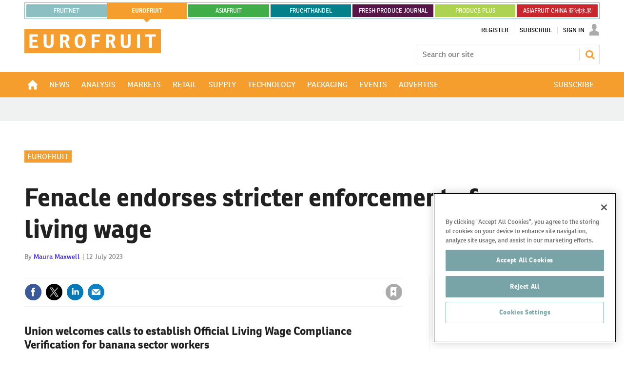

--- FILE ---
content_type: text/html; charset=utf-8
request_url: https://www.fruitnet.com/eurofruit/fenacle-endorses-stricter-enforcement-of-living-wage/255014.article
body_size: 37679
content:

<!DOCTYPE html>
<html lang="en">
<head>
	<meta charset="utf-8">
<link rel="preload" as="style" href="/Magazine/core.css?p=7875617649838259">
<link rel="preload" as="script" href="/Magazine/core.js?p=7875617649838259">
	
    <link rel="preload" as="image" href="https://d3fwccq2bzlel7.cloudfront.net/Pictures/480xAny/0/9/7/120097_juanrobertoimagecreditangelaponce_fairtrade_fairpicture_527552.jpg" imagesrcset="https://d3fwccq2bzlel7.cloudfront.net/Pictures/480xAny/0/9/7/120097_juanrobertoimagecreditangelaponce_fairtrade_fairpicture_527552.jpg 480w" />

	
	

<!-- OneTrust Cookies Consent Notice start for www.fruitnet.com -->
<script src="https://cdn-ukwest.onetrust.com/scripttemplates/otSDKStub.js"  type="text/javascript" charset="UTF-8" data-domain-script="018df4c9-9b7e-75f1-8228-53c20d5a3a6b" ></script>
<script type="text/javascript">
function OptanonWrapper() { }
</script>
<!-- OneTrust Cookies Consent Notice end for www.fruitnet.com -->

<title>Fenacle endorses stricter enforcement of living wage | News | Fruitnet</title>
<meta name="description" content="Union welcomes calls to establish Official Living Wage Compliance Verification for banana sector workers" />
<meta name="viewport" content="width=device-width, initial-scale=1" />


<meta name="momentnowdate" content="2026-01-24 23:42:34.643"/>
<meta name="momentlocale" content="en-gb"/>
<meta name="momentlocaleformat" content="D MMMM YYYY"/>
<meta name="momentrelative" content="false"/>
<meta name="momentrelativeformat" content="YYYY,MM,DD"/>
<meta name="momentrelativemorethan" content="10"/>

	
    <meta name="pubdate" content="Wed, 12 Jul 2023 10:47 GMT" />
<link rel="canonical" href="https://www.fruitnet.com/eurofruit/fenacle-endorses-stricter-enforcement-of-living-wage/255014.article" />
<meta name="blockthis" content="blockGA" />
<meta name="showwallpaper" content="true" />
<meta name="navcode" content="101" />
<meta name="primarynavigation" content="Eurofruit" />
    <meta property="og:title" content="Fenacle endorses stricter enforcement of living wage" />
<meta property="og:type" content="Article" />
<meta property="og:url" content="https://www.fruitnet.com/eurofruit/fenacle-endorses-stricter-enforcement-of-living-wage/255014.article" />
<meta property="og:site_name" content="Fruitnet" />
<meta property="og:description" content="Union welcomes calls to establish Official Living Wage Compliance Verification for banana sector workers" />
<meta property="og:image:width" content="1024" />
<meta property="og:image:height" content="536" />
<meta property="og:image" content="https://d3fwccq2bzlel7.cloudfront.net/Pictures/1024x536/0/9/7/120097_juanrobertoimagecreditangelaponce_fairtrade_fairpicture_527552.jpg" />
<meta property="og:image:alt" content="Juan Roberto - Image credit - Ángela Ponce_ Fairtrade_Fairpicture" />

<meta property="twitter:card" content="summary_large_image" />
<meta property="twitter:title" content="Fenacle endorses stricter enforcement of living wage" />
<meta property="twitter:description" content="Union welcomes calls to establish Official Living Wage Compliance Verification for banana sector workers" />
<meta property="twitter:image:src" content="https://d3fwccq2bzlel7.cloudfront.net/Pictures/1120xAny/0/9/7/120097_juanrobertoimagecreditangelaponce_fairtrade_fairpicture_527552.jpg" />
<meta property="twitter:image:alt" content="Juan Roberto - Image credit - Ángela Ponce_ Fairtrade_Fairpicture" />

	
<link rel="icon" href="/magazine/dest/graphics/favicons/favicon-32x32.png" />
<!--[if IE]><link rel="shortcut icon" href="/magazine/dest/graphics/favicons/favicon.ico" /><![endif]-->
<link rel="apple-touch-icon-precomposed" href="/magazine/dest/graphics/favicons/apple-touch-icon-precomposed.png" />
<meta name="msapplication-TileImage" content="/magazine/dest/graphics/favicons/mstile-144x144.png" />
<meta name="msapplication-TileColor" content="#ffffff" />
	
	<link href="/Magazine/core.css?p=7875617649838259" rel="stylesheet" type="text/css">
<link href="/Magazine/print.css?p=7875617649838259" rel="stylesheet" type="text/css" media="print">


	
<script src="https://cdnjs.cloudflare.com/ajax/libs/jquery/3.4.1/jquery.min.js" integrity="sha256-CSXorXvZcTkaix6Yvo6HppcZGetbYMGWSFlBw8HfCJo=" crossorigin="anonymous" referrerpolicy="no-referrer"></script>
	
<script>var newLang={"more":{"default":"Show more","searchtype":"Show more","searchdates":"Show more"},"less":{"default":"Show fewer","searchtype":"Show fewer","searchdates":"Show fewer"},"show":{"default":"show"},"hide":{"default":"hide"},"caption":{"show":"show caption","hide":"hide caption"},"carousel":{"play":"play slideshow","pause":"pause slideshow"}};</script>
	<script type="text/javascript">
					var IPState = {
					
						useripstate: false,
						useripname: ''
						
					};
				</script>
<script type="text/javascript">
          
					window.dataLayer = window.dataLayer || [];
					window.dataLayer.push({'StoryID':'255014'});
					window.dataLayer.push({'StoryFormatProperty':'N'});
					
					window.dataLayer.push({'StoryCategories':'|Sustainability|Ethical trade|Ecuador|South America|Eurofruit|Bananas|Fruit|'});
					
					window.dataLayer.push({'StoryLayout':'Standard'});
					window.dataLayer.push({'StoryWidth':'standard width'});
					
					
					window.dataLayer.push({'StoryLayoutCode':'1'});
					
					window.dataLayer.push({'StoryFormatCode':'1096'});
					
					window.dataLayer.push({'StoryTypeCode':'1018'});
					
					window.dataLayer.push({'StoryCategoriesCodes':'|209|217|468|656|1101|2047|2121|'});
					
					window.dataLayer.push({'StoryFullNavPath':'|100|101|'});
					       
					window.dataLayer.push({'UserID':undefined});
					window.dataLayer.push({'NavCode':'101'});
					window.dataLayer.push({'MicrositeNavCode':'101'});
					window.dataLayer.push({'NavKey':'101'});
          
          window.dataLayer.push({'NavigationAreaNavCode':'101'});
          </script>
<script type="text/javascript">
window.dataLayer.push({'AccessQualificationTypeName':'Free access (anonymous users)'});
window.dataLayer.push({'AccessProductCode':'P_000012'});
window.dataLayer.push({'AccessProductName':'Fruitnet Online Registered'});
window.dataLayer.push({'AccessCount':'1'});
</script>
<script type="text/javascript">
  window.dataLayer.push({'UserStateLoggedIn':'False'});
window.dataLayer.push({'LoggedIn':'False'});
  window.dataLayer.push({'FullNavPath':'|100|101|'});
  window.dataLayer.push({'grecaptcha':'6LdF8vonAAAAAD7o_GFdZx7ScY1_ggHdHUmijbXX'});
</script>
	<link rel="preload" href="https://use.typekit.net/uiv3mue.css" as="style">
<link rel="stylesheet" href="https://use.typekit.net/uiv3mue.css">
<style>
	/* Global menu */

	.container.globalMenu{
		display:none;
	}
	.microsite .container.globalMenu .inner-sleeve {
		padding-right: 0; 
		padding-left: 0; 
	}

	@media screen and (min-width: 1024px){

		.container.globalMenu{
			display:block;
		}

		.container.globalMenu .main{
			display:flex;
			list-style: none;
			background-color:#8BBFC2;
			flex-wrap:nowrap;
			padding:1px;
			margin-top:5px;
			max-height: 36px;
		}

		.container.globalMenu .main li{
			flex:1 1 auto;
			text-align:center;
			border:3px solid #fff;
			padding: 13px 8px;
			text-transform: uppercase;
			font-size: 12px;
			margin-bottom: 0;
			line-height: normal;
			border-right:0;
			position:relative;
		}

		.container.globalMenu .main a{
			position: absolute;
			top: 0;
			left: 0;
			width: 100%;
			height: 100%;
			display: flex;
			justify-content: center;
			align-items: center;

		}
		 
		.container.globalMenu .main li:last-child{
			border-right:3px solid #fff;
		}

		.container.globalMenu .main li.current{
			border:0;
			position:relative;
			margin:-1px;
			display: flex;
			align-items: center;
			justify-content: center;
		}

		.container.globalMenu .main li.current a{
			font-weight:bold;
		}

		.container.globalMenu .main li.current a:after{
			content: '';
			position: absolute;
			bottom: -7px;
			width: 0;
			height: 0;
			border-left: 7px solid transparent;
			border-right: 7px solid transparent;
			border-top: 7px solid #8BBFC2;
			left: 50%;
			right: 50%;
			transform: translate(-50%); 
		}
		.container.globalMenu .main li.current .eurofruit:after{
			border-top: 7px solid #F59E2D;
		}
		.container.globalMenu .main li.current .asiafruit:after{
			border-top: 7px solid #41AD49;
		}
		.container.globalMenu .main li.current .fruchthandel:after{
			border-top: 7px solid #04808A;
		}
		.container.globalMenu .main li.current .freshproduce:after{
			border-top: 7px solid #561647;
		}
		.container.globalMenu .main li.current .producefruit:after{
			border-top: 7px solid #AED251;
		}
		.container.globalMenu .main li.current .chinafruit:after{
			border-top: 7px solid #C9252C;
		}
		.container.globalMenu .main li a{
			color:#fff; 
		}
		.container.globalMenu .main li a:hover{
			color:#fff;
			text-decoration:none;
			transition: background-color .3s linear;

		}
		.container.globalMenu .main li.current a:hover{
			background-color:initial;

		}

		.container.globalMenu .main a.fruitnet{

		}
		.container.globalMenu .main a.fruitnet:hover{
			background-color:#5F8F91;
		}
		.container.globalMenu .main li.current a.eurofruit:hover{
			background-color:#F59E2D;
		}
		.container.globalMenu .main a.eurofruit{
			background-color:#F59E2D;
		}
		.container.globalMenu .main a.eurofruit:hover{
			background-color:#E68008;
		}
		.container.globalMenu .main li.current a.asiafruit:hover{
			background-color:#41AD49;
		}
		.container.globalMenu .main a.asiafruit{
			background-color:#41AD49;
		}
		.container.globalMenu .main a.asiafruit:hover{
			background-color:#118101;
		}
		.container.globalMenu .main li.current a.fruchthandel:hover{
			background-color:#04808A;
		}
		.container.globalMenu .main a.fruchthandel{
			background-color:#04808A;
		}
		.container.globalMenu .main a.fruchthandel:hover{
			background-color:#005980;
		}
		.container.globalMenu .main li.current a.freshproduce:hover{
			background-color:#561647;
		}
		.container.globalMenu .main a.freshproduce{
			background-color:#561647;
		}
		.container.globalMenu .main a.freshproduce:hover{
			background-color:#4E8E72;
		}
		.container.globalMenu .main li.current a.producefruit:hover{
			background-color:#AED251;
		}
		.container.globalMenu .main a.producefruit{
			background-color:#AED251;
		}
		.container.globalMenu .main a.producefruit:hover{
			background-color:#1F5CA0;
		}
		.container.globalMenu .main a.chinafruit{
			background-color:#C9252C;
		}
		.container.globalMenu .main a.chinafruit:hover{
			background-color:#9e171d;
		}
	}

	@media screen and (min-width: 1200px){

		.container.globalMenu .main li{
			flex:1 1 0;
		}
	}
</style>

<style>
	/* mobile site extra menu */
	.content.fruitnet-mobile-menu {
		background-color: #fff;
		border:1px solid #000;
		padding: 20px;
	}
	.mobile-menu-iu-logo {
		margin-bottom: 15px;
	}
	.mobile-menu-iu-logo a:hover{
		-webkit-filter: grayscale(1);
		filter: grayscale(1);
	}
	ul.mobile-menu-sub-brands {
		padding-bottom: 0;
	}
	ul.mobile-menu-sub-brands li{
		margin-bottom: 1px;
	}
	ul.mobile-menu-sub-brands li a:hover{
		-webkit-filter: grayscale(1);
		filter: grayscale(1); 
	}
	
	
	/*Mid page advert*/
	.midpageAdvert {
		background:#f0f2f2;
		padding:20px 0;
	}
	
	/*inline related content*/
	.inline-related.grid .sectionhead h2{
	font-weight:400;
	color: #FFF;
	text-transform: uppercase;
	font-size:1rem;
	}
	
</style>
<!--FNET-26 START TEMP FIX -->
<style>
@media screen and (min-width: 1024px){
		.nav-fixed.microsite .desktopNavigation {
			 z-index: 32767;
		}
	.microsite .desktopNavigation {

	}
}
</style>

<!--FNET-121 START TEMP FIX -->
<style>
.desktopNavigation ul.main > li.hasChildren.current .subnav > ul li a > span, 
.desktopNavigation ul.main > li.hasChildren.current .subnav > ul li > span {
    background-color: transparent;
}

.fruchthandel-microsite .masthead .mastheadLogo {
    display: block;
    margin-top: -47px;
}
.fruchthandel-microsite .masthead .mastheadLogo svg {
	width: 161px;
   height: 37px;
}
@media screen and (min-width: 1024px){
	.fruchthandel-microsite .masthead .mastheadLogo {
		 margin-top: -88px;
	}
	.fruchthandel-microsite .masthead .mastheadLogo svg {
		width: inherit;
		height: auto;
	}
}
</style>
<!--FNET-121 END TEMP FIX -->

<!--START OF CSS ADDED BY FRUITNET -->
<style type="text/css">
	.full-width-background.afcyellow {
		background-color: #FFCC00;
 	}
	.full-width-background.afcgreen {
		background-color: #3FA535;
 	}
	.full-width-background.afcred {
		background-color: #C9252C;
 	}
	.full-width-background.fnblue {
		background-color: #8BBFC2;
 	}
	.full-width-background.fndarkblue {
		background-color: #78A4A7;
 	}
	.full-width-background.fnyellow {
		background-color: #EECD00;
 	}

	#join-us-at-asia-fruit-logistica_6501 .more a {
		color: #FFFFFF;
		text-decoration: underline;
		font-weight: bold;
 	}

	#join-us-at-asia-fruit-logistica_6523 .more a {
		color: #FFFFFF;
		text-decoration: underline;
		font-weight: bold;
 	}

</style>
<!--END OF CSS ADDED BY FRUITNET --><style type="text/css">.inline_image img[width][height]:not(.zoomable-image) {contain: unset;}</style>
<link rel='stylesheet' href='/Uploads/CSS/2//Herocolour.css' type='text/css' />

<style>
	.masthead .mast {
		border-bottom: 3px solid #F59E2D;
	}
	.masthead .menuToggle .toggleIcon a {
		background: #F59E2D;
	}
	.microsite .masthead .mast { 
		z-index: 32768; 
	}

	.micrositeMastLogo.container {
		z-index: 32769;
		position: fixed;
	}
	.masthead .mastheadLogo {
		display:block;
		margin-top: -42px;
	}
	.masthead .mastheadLogo .logo {
		display:none;
	}
	.microsite .listBlocks ul li .storyType {
		display: inline-block;
	}
	.grid .sectionhead h2, .grid .sectionhead h2 a {
		background-color:#f59e2d;
		}
	
	
	@media screen and (min-width: 1024px){
		.microsite .masthead .mast { 
			margin-top: -20px;
		}

		.micrositeMastLogo.container {
			position: relative;
		}
		.masthead .mastheadSearch { 
			margin-top: 23px;
		}

		.masthead .mastheadLogo {
			margin-top: -88px;
		}
		.masthead .mastheadLogo .logo {
			display:block;
		}
		.masthead .mobile-logo {
			display:none;
		} 
	}
</style>
<script>
    function getDataLayerVal(keyVal) {
        for (var i = 0; i < window.dataLayer.length; i++) {
            if (dataLayer[i][keyVal] !== undefined) {
                return dataLayer[i][keyVal];
            }
        }
    }
</script>
<!-- JAVASCRIPT HEAD-->
<!-- Google tag (gtag.js) -->
<script async src="https://www.googletagmanager.com/gtag/js?id=G-J6BQ3SZRWD"></script>
<script>
  window.dataLayer = window.dataLayer || [];
  function gtag(){dataLayer.push(arguments);}
  gtag('js', new Date());

  gtag('config', 'G-J6BQ3SZRWD');
</script>

<script async src="https://securepubads.g.doubleclick.net/tag/js/gpt.js"></script>

<script>
    window.googletag = window.googletag || {
        cmd: []
    };
    googletag.cmd.push(function() {
    
	    var eurofruit_website_super_banner = googletag.sizeMapping().addSize([1000, 0],[[1180, 130]]).addSize([0, 0],[[370, 140]]).build();
		googletag.defineSlot('/22708556282/eurofruit_website_super_banner', [[370, 140], [1180, 130]], 'div-gpt-ad-1697235070628-0').defineSizeMapping(eurofruit_website_super_banner).addService(googletag.pubads());
		
        var eurofruit_website_central_banner_01 = googletag.sizeMapping().addSize([1000, 0],[[1180, 130]]).addSize([0, 0],[[370, 140]]).build();
       googletag.defineSlot('/22708556282/eurofruit_website_central_banner_01', [[370, 140], [1180, 130]], 'div-gpt-ad-1697386749992-0').defineSizeMapping(eurofruit_website_central_banner_01).addService(googletag.pubads());
        
        var eurofruit_website_central_banner_02 = googletag.sizeMapping().addSize([1000, 0],[[1180, 130]]).addSize([0, 0],[[370, 140]]).build();
		googletag.defineSlot('/22708556282/eurofruit_website_central_banner_02', [[1180, 130], [370, 140]], 'div-gpt-ad-1697386777303-0').defineSizeMapping(eurofruit_website_central_banner_02).addService(googletag.pubads());
        
        var eurofruit_website_central_banner_03 = googletag.sizeMapping().addSize([1000, 0],[[1180, 130]]).addSize([0, 0],[[370, 140]]).build();
		googletag.defineSlot('/22708556282/eurofruit_website_central_banner_03', [[1180, 130], [370, 140]], 'div-gpt-ad-1697386798853-0').defineSizeMapping(eurofruit_website_central_banner_03).addService(googletag.pubads());
        
        var eurofruit_website_central_banner_04 = googletag.sizeMapping().addSize([1000, 0],[[1180, 130]]).addSize([0, 0],[[370, 140]]).build();
       googletag.defineSlot('/22708556282/eurofruit_website_central_banner_04', [[370, 140], [1180, 130]], 'div-gpt-ad-1697386822765-0').defineSizeMapping(eurofruit_website_central_banner_04).addService(googletag.pubads());
        
        var eurofruit_website_central_banner_05 = googletag.sizeMapping().addSize([1000, 0],[[1180, 130]]).addSize([0, 0],[[370, 140]]).build();
       googletag.defineSlot('/22708556282/eurofruit_website_central_banner_05', [[370, 140], [1180, 130]], 'div-gpt-ad-1697386847504-0').defineSizeMapping(eurofruit_website_central_banner_05).addService(googletag.pubads());

       googletag.defineSlot('/22708556282/eurofruit_website_large_side_banner_01', [380, 450], 'div-gpt-ad-1697387069059-0').addService(googletag.pubads());
		googletag.defineSlot('/22708556282/eurofruit_website_large_side_banner_02', [380, 450], 'div-gpt-ad-1697387096169-0').addService(googletag.pubads());
		googletag.defineSlot('/22708556282/eurofruit_website_large_side_banner_03', [380, 450], 'div-gpt-ad-1697387119936-0').addService(googletag.pubads());
    	googletag.defineSlot('/22708556282/eurofruit_website_large_side_banner_04', [380, 450], 'div-gpt-ad-1697387145157-0').addService(googletag.pubads());
		googletag.defineSlot('/22708556282/eurofruit_website_large_side_banner_05', [380, 450], 'div-gpt-ad-1708434309201-0').addService(googletag.pubads());
    
        googletag.defineSlot('/22708556282/eurofruit_website_small_side_banner_01', [380, 225], 'div-gpt-ad-1695670669518-0').addService(googletag.pubads());
        googletag.defineSlot('/22708556282/eurofruit_website_small_side_banner_02', [380, 225], 'div-gpt-ad-1695671584576-0').addService(googletag.pubads());
		googletag.defineSlot('/22708556282/eurofruit_website_small_side_banner_03', [380, 225], 'div-gpt-ad-1695671662213-0').addService(googletag.pubads());
		googletag.defineSlot('/22708556282/eurofruit_website_small_side_banner_04', [380, 225], 'div-gpt-ad-1695671718292-0').addService(googletag.pubads());
		googletag.defineSlot('/22708556282/eurofruit_website_small_side_banner_05', [380, 225], 'div-gpt-ad-1699357035392-0').addService(googletag.pubads());
		googletag.defineSlot('/22708556282/eurofruit_website_small_side_banner_06', [380, 225], 'div-gpt-ad-1699523592457-0').addService(googletag.pubads());		
		
        // Enable SRA and services.
        googletag.pubads().enableSingleRequest();
        googletag.pubads().collapseEmptyDivs();
        googletag.pubads().setCookieOptions(1);
        googletag.enableServices();

    });
</script>
	

<script>
	var EnhancedAdvertisingConfig = {};
</script>

<!--Microsite Enhanced Adverts JSON definition from navigation ASSET-->


<script>
   $(window).trigger("wvcfe:micrositeenhancedadvertsinit", [event, EnhancedAdvertisingConfig]);
	
</script>
	
	
	


	<!-- Ab Google Tag Manager -->
<script>(function(w,d,s,l,i){w[l]=w[l]||[];w[l].push({'gtm.start':
new Date().getTime(),event:'gtm.js'});var f=d.getElementsByTagName(s)[0],
j=d.createElement(s),dl=l!='dataLayer'?'&l='+l:'';j.async=true;j.src=
'https://www.googletagmanager.com/gtm.js?id='+i+dl;f.parentNode.insertBefore(j,f);
})(window,document,'script','dataLayer','GTM-NZZ5XND');</script>
<!-- Ab End Google Tag Manager -->

<!-- FN Google Tag Manager -->
<script>(function(w,d,s,l,i){w[l]=w[l]||[];w[l].push({'gtm.start':
new Date().getTime(),event:'gtm.js'});var f=d.getElementsByTagName(s)[0],
j=d.createElement(s),dl=l!='dataLayer'?'&l='+l:'';j.async=true;j.src=
'https://www.googletagmanager.com/gtm.js?id='+i+dl;f.parentNode.insertBefore(j,f);
})(window,document,'script','dataLayer','GTM-TPB2FRP');</script>
<!-- FN End Google Tag Manager -->

</head>
<body id="story" class="M1-master microsite js-disabled eurofruit-microsite story-style-1 story-format-1018 story-type-1096">
	
	<!-- Ab Google Tag Manager (noscript) -->
<noscript><iframe src="https://www.googletagmanager.com/ns.html?id=GTM-NZZ5XND"
height="0" width="0" style="display:none;visibility:hidden"></iframe></noscript>
<!-- Ab End Google Tag Manager (noscript) -->

<!-- FN Google Tag Manager (noscript) -->
<noscript><iframe src="https://www.googletagmanager.com/ns.html?id=GTM-TPB2FRP"
height="0" width="0" style="display:none;visibility:hidden"></iframe></noscript>
<!-- FN End Google Tag Manager (noscript) -->
	
<!--[if lte IE 10]>
<link rel="stylesheet" href="/CSS/dest/notsupported.css">
<div class="notSupported">
	<div class="sleeve">
		<span id="logo" class="vector-icon i-brand-logo i-brand-logo-dims"></span>
		<h2>
			Your browser is not supported
		</h2>
		<p>
			Sorry but it looks as if your browser is out of date. To get the best experience using our site we recommend that you upgrade or switch browsers.
		</p>
		<p class="buttonContainer">
			<a class="button" href="https://www.google.co.uk/webhp?ion=1&espv=2&ie=UTF-8#q=update+my+browser" target="_blank">Find a solution</a>
		</p>
	</div>
</div>
<![endif]-->
	<script type="text/javascript">document.body.className = document.body.className.replace('js-disabled', ''); document.cookie="_js=1; path=/";</script>
	


	<div id="wrapper">
		
<ul id="skiplinks"><li><a href="#wrapper_sleeve">Skip to main content</a></li><li><a href="#mainnav">Skip to navigation</a></li></ul>
		
<header id="masthead" class="masthead">
	<div class="htmlContent">
  
</div>
	
    
	<div class="mast container full" data-multi-toggle-menu>
		<div class="inner-sleeve" data-menu-open-pushed>
			<div class="container globalMenu navigation-more">
	<div class="inner-sleeve">
		<div>
			<ul class="main">
				<li> <a class="fruitnet" href="/">Fruitnet</a></li>    
				<li  class="current"> <a class="eurofruit" href="/eurofruit">eurofruit</a></li>
				<li> <a class="asiafruit" href="/asiafruit">asiafruit</a></li>
				<li> <a class="fruchthandel" href="https://www.fruchthandel.de">FRUCHTHANDEL</a></li>
				<li> <a class="freshproduce" href="/fresh-produce-journal">FRESH PRODUCE JOURNAL   </a></li>
				<li> <a class="producefruit" href="/produce-plus">PRODUCE PLUS</a></li>
				<li> <a class="chinafruit" href="https://asiafruitchina.net/" >ASIAFRUIT CHINA 亚洲水果 </a></li>    
			</ul>
		</div>
	</div>
</div>
			<div class="mastControls">
				<nav data-multi-toggle-item="" class="mastNav loggedout hide"><span class="toggleIcon"><a href="#mastnav" data-toggle-button=""><span class="assistive">Mast navigation</span></a></span><ul id="mastnav" data-toggle-element=""><li><a href="https://account.fruitnet.com/register?returl=https%3a%2f%2fwww.fruitnet.com">Register</a></li><li><a href="https://www.fruitnet.com/subscribe">Subscribe</a></li><li><a class="popup signIn" href="https://www.fruitnet.com/sign-in">Sign In</a></li></ul></nav>
				
				<div class="mastheadSearch hide" data-multi-toggle-item="">
			<span class="toggleIcon"><a href="#search" data-toggle-button=""><span class="assistive">Search our site</span></a></span>
			<form action="/searchresults" method="get" id="mastsearch" data-toggle-element="">
				<fieldset>
					<div>
<input type="text" id="search" value="" name="qkeyword" class="text" placeholder="Search our site" />
<input type="hidden" name="forcemicrositenavcode" value="101"/>
<input type="hidden" name="parametrics" value="WVMICROSITEROOTNAVCODE|101"/>
<button class="mastSearch" type="submit">Search</button>
					</div>
				</fieldset>
			</form>
		</div>


<div class="menuToggle">
	<span class="toggleIcon"><a href="#mobilemenu" data-menu-toggle-button=""><span class="assistive">Menu</span></a></span>
</div>
			</div>
		</div>
	</div>
	<div class="micrositeMastLogo container">
		<div class="inner-sleeve" data-menu-open-pushed>
			<div class="mastheadLogo">
	<a href="/eurofruit">
		<svg class="logo" xmlns="http://www.w3.org/2000/svg" width="280" height="48.758" viewBox="0 0 280 48.758">
			<g id="Group_1972" data-name="Group 1972" transform="translate(-50 -191)">
				<g id="Group_1883" data-name="Group 1883" transform="translate(6.749 149.05)">
					<path id="Path_1" data-name="Path 1" d="M43.251,90.708V41.95h280V90.708Z" transform="translate(0)" fill="#f59e2d"/>
					<path id="Path_2" data-name="Path 2" d="M56.2,54.87H73.346v4.6H62.185v6.6h9.7v4.6h-9.7v7.134H73.806v4.64H56.2Z" transform="translate(-2.382 -2.377)" fill="#fff"/>
					<path id="Path_3" data-name="Path 3" d="M97.708,71.937a12.616,12.616,0,0,0,.268,3.183,3.636,3.636,0,0,0,3.951,2.837c2.455,0,3.49-1.073,3.912-2.8a16.345,16.345,0,0,0,.229-3.451V54.87h6.022V72.627a14.973,14.973,0,0,1-.805,5.254c-1.227,3.068-4.1,4.986-9.434,4.986-4.641,0-7.478-1.534-8.937-4.218a12.8,12.8,0,0,1-1.227-6.06V54.87h6.022Z" transform="translate(-8.91 -2.377)" fill="#fff"/>
					<path id="Path_4" data-name="Path 4" d="M153.188,82.445H146.9L142.22,71.438h-3.605V82.445H132.67V54.87H142.3c5.907,0,9.857,2.263,9.857,7.556a8.209,8.209,0,0,1-4.449,7.708ZM142.22,66.951a3.661,3.661,0,0,0,3.95-3.873c0-3.03-1.419-3.8-4.219-3.8h-3.336v7.67Z" transform="translate(-16.449 -2.377)" fill="#fff"/>
					<path id="Path_5" data-name="Path 5" d="M169.424,68.125c0-9.051,4.6-13.96,11.7-13.96,7.479,0,11.123,4.718,11.123,13.768,0,11.275-4.948,14.919-11.545,14.919C174.333,82.852,169.424,79.4,169.424,68.125Zm11.544-9.089c-2.837,0-5.254,2.109-5.254,9.128,0,7.249,1.917,9.933,5.062,9.933,2.915,0,5.178-1.879,5.178-10.125C185.954,60.954,183.844,59.036,180.968,59.036Z" transform="translate(-23.21 -2.247)" fill="#fff"/>
					<path id="Path_6" data-name="Path 6" d="M229.959,54.87v4.641H218.223v6.6h9.818v4.6h-9.818V82.445h-5.982V54.87Z" transform="translate(-31.086 -2.377)" fill="#fff"/>
					<path id="Path_7" data-name="Path 7" d="M268.339,82.445h-6.289l-4.68-11.007h-3.6V82.445H247.82V54.87h9.627c5.906,0,9.856,2.263,9.856,7.556a8.209,8.209,0,0,1-4.449,7.708ZM257.369,66.951a3.661,3.661,0,0,0,3.95-3.873c0-3.03-1.418-3.8-4.219-3.8h-3.336v7.67Z" transform="translate(-37.631 -2.377)" fill="#fff"/>
					<path id="Path_8" data-name="Path 8" d="M291.489,71.937a12.615,12.615,0,0,0,.268,3.183,3.635,3.635,0,0,0,3.951,2.837c2.454,0,3.489-1.073,3.911-2.8a16.29,16.29,0,0,0,.23-3.451V54.87h6.022V72.627a14.971,14.971,0,0,1-.806,5.254c-1.227,3.068-4.1,4.986-9.434,4.986-4.641,0-7.478-1.534-8.936-4.218a12.8,12.8,0,0,1-1.227-6.06V54.87h6.022Z" transform="translate(-44.556 -2.377)" fill="#fff"/>
					<path id="Path_9" data-name="Path 9" d="M332.433,54.87V82.445H326.45V54.87Z" transform="translate(-52.095 -2.377)" fill="#fff"/>
					<path id="Path_10" data-name="Path 10" d="M347.13,54.87h21.477v4.6H360.86V82.445h-5.983V59.473H347.13Z" transform="translate(-55.899 -2.377)" fill="#fff"/>
				</g>
			</g>
		</svg>
		<svg class="mobile-logo" xmlns="http://www.w3.org/2000/svg" width="144.943" height="25.24" viewBox="0 0 144.943 25.24">
			<g id="Group_2132" data-name="Group 2132" transform="translate(-43.251 -41.95)">
				<path id="Path_1" data-name="Path 1" d="M43.251,67.19V41.95H188.195V67.19Z" transform="translate(0)" fill="#f59e2d"/>
				<path id="Path_2" data-name="Path 2" d="M56.2,54.87h8.874v2.383H59.3v3.415h5.023V63.05H59.3v3.693h6.015v2.4H56.2Z" transform="translate(-7.48 -7.462)" fill="#fff"/>
				<path id="Path_3" data-name="Path 3" d="M94.8,63.7a6.531,6.531,0,0,0,.139,1.648,1.882,1.882,0,0,0,2.045,1.469,1.783,1.783,0,0,0,2.025-1.449,8.461,8.461,0,0,0,.119-1.786V54.87h3.117v9.192a7.751,7.751,0,0,1-.417,2.72c-.635,1.588-2.124,2.581-4.884,2.581-2.4,0-3.871-.794-4.626-2.184a6.627,6.627,0,0,1-.635-3.137V54.87H94.8Z" transform="translate(-27.974 -7.462)" fill="#fff"/>
				<path id="Path_4" data-name="Path 4" d="M143.291,69.144h-3.256l-2.422-5.7h-1.866v5.7H132.67V54.87h4.983c3.058,0,5.1,1.171,5.1,3.911a4.249,4.249,0,0,1-2.3,3.99Zm-5.677-8.021a1.9,1.9,0,0,0,2.045-2c0-1.568-.735-1.966-2.184-1.966h-1.727v3.97Z" transform="translate(-51.645 -7.462)" fill="#fff"/>
				<path id="Path_5" data-name="Path 5" d="M169.424,61.392c0-4.685,2.383-7.227,6.055-7.227,3.872,0,5.758,2.442,5.758,7.127,0,5.837-2.561,7.723-5.976,7.723C171.965,69.015,169.424,67.228,169.424,61.392Zm5.976-4.705c-1.469,0-2.72,1.092-2.72,4.725,0,3.752.992,5.142,2.62,5.142,1.509,0,2.68-.973,2.68-5.241C177.981,57.679,176.889,56.686,175.4,56.686Z" transform="translate(-72.873 -7.055)" fill="#fff"/>
				<path id="Path_6" data-name="Path 6" d="M221.413,54.87v2.4h-6.075v3.415h5.082v2.382h-5.082v6.075h-3.1V54.87Z" transform="translate(-97.603 -7.462)" fill="#fff"/>
				<path id="Path_7" data-name="Path 7" d="M258.442,69.144h-3.256l-2.423-5.7H250.9v5.7H247.82V54.87H252.8c3.057,0,5.1,1.171,5.1,3.911a4.25,4.25,0,0,1-2.3,3.99Zm-5.678-8.021a1.9,1.9,0,0,0,2.045-2c0-1.568-.734-1.966-2.184-1.966H250.9v3.97Z" transform="translate(-118.152 -7.462)" fill="#fff"/>
				<path id="Path_8" data-name="Path 8" d="M288.584,63.7a6.531,6.531,0,0,0,.139,1.648,1.882,1.882,0,0,0,2.045,1.469,1.783,1.783,0,0,0,2.025-1.449,8.43,8.43,0,0,0,.119-1.786V54.87h3.117v9.192a7.75,7.75,0,0,1-.417,2.72c-.635,1.588-2.124,2.581-4.884,2.581-2.4,0-3.871-.794-4.626-2.184a6.627,6.627,0,0,1-.635-3.137V54.87h3.117Z" transform="translate(-139.896 -7.462)" fill="#fff"/>
				<path id="Path_9" data-name="Path 9" d="M329.547,54.87V69.144h-3.1V54.87Z" transform="translate(-163.567 -7.462)" fill="#fff"/>
				<path id="Path_10" data-name="Path 10" d="M347.13,54.87h11.118v2.383h-4.01V69.144h-3.1V57.253h-4.01Z" transform="translate(-175.511 -7.462)" fill="#fff"/>
			</g>
		</svg>
 
	</a>
</div>
		</div>
	</div>
	<div class="menuContainer">
		<div class="mobileMenu" id="mobilemenu">
  <div class="sleeve">
    <a class="menuClose" href="#wrapper">
      <span>Close<span class="assistive"> menu</span></span>
    </a>
    <ul class="main">
      <li class="home-icon">
        <a href="https://www.fruitnet.com/eurofruit">
          <span>Home</span>
        </a>
      </li>
      <li class="">
        <a href="https://www.fruitnet.com/eurofruit/news">
          <span>News</span>
        </a>
      </li>
      <li class="">
        <a href="https://www.fruitnet.com/eurofruit/analysis">
          <span>Analysis</span>
        </a>
      </li>
      <li class="">
        <a href="https://www.fruitnet.com/eurofruit/markets">
          <span>Markets</span>
        </a>
      </li>
      <li class="">
        <a href="https://www.fruitnet.com/eurofruit/retail">
          <span>Retail</span>
        </a>
      </li>
      <li class="">
        <a href="https://www.fruitnet.com/eurofruit/supply">
          <span>Supply</span>
        </a>
      </li>
      <li class="">
        <a href="https://www.fruitnet.com/eurofruit/technology">
          <span>Technology</span>
        </a>
      </li>
      <li class="">
        <a href="https://www.fruitnet.com/eurofruit/packaging">
          <span>Packaging</span>
        </a>
      </li>
      <li class="">
        <a href="https://www.fruitnet.com/events">
          <span>Events</span>
        </a>
      </li>
      <li class="highlight right">
        <a href="https://www.fruitnet.com/subscribe">
          <span>Subscribe</span>
        </a>
      </li>
      <li class="">
        <a href="https://www.fruitnet.com/eurofruit/advertise">
          <span>Advertise</span>
        </a>
      </li>
    </ul>
    <div class="content fruitnet-mobile-menu">
	<div class="mobile-menu-iu-logo">
		<a href="/">
			<svg id="brand-logo" xmlns="http://www.w3.org/2000/svg" width="153.999" height="31.041" viewBox="0 0 153.999 31.041">
				<g id="Group_1868" data-name="Group 1868">
					<rect id="Rectangle_1" data-name="Rectangle 1" width="153.999" height="31.041" fill="#8bbfc2"/>
					<g id="Group_1" data-name="Group 1" transform="translate(6.149 6.593)">
						<path id="Path_1" data-name="Path 1" d="M35.38,113.492v2.96H27.939v4.206h6.224v2.936H27.939v7.485H24.147V113.492Z" transform="translate(-24.147 -113.492)" fill="#fff"/>
						<path id="Path_2" data-name="Path 2" d="M58.505,131.079H54.518l-2.966-7.02H49.265v7.02H45.5V113.492h6.1c3.744,0,6.249,1.443,6.249,4.819a5.239,5.239,0,0,1-2.821,4.917ZM51.551,121.2a2.327,2.327,0,0,0,2.5-2.469c0-1.933-.9-2.422-2.675-2.422H49.265V121.2Z" transform="translate(-27.129 -113.492)" fill="#fff"/>
						<path id="Path_3" data-name="Path 3" d="M71.963,124.377a8.074,8.074,0,0,0,.17,2.029,2.308,2.308,0,0,0,2.505,1.811,2.185,2.185,0,0,0,2.479-1.785,10.431,10.431,0,0,0,.146-2.2V113.492h3.817v11.325a9.6,9.6,0,0,1-.511,3.35c-.778,1.957-2.6,3.181-5.981,3.181-2.942,0-4.742-.979-5.665-2.691a8.205,8.205,0,0,1-.779-3.864v-11.3h3.817Z" transform="translate(-30.292 -113.492)" fill="#fff"/>
						<path id="Path_4" data-name="Path 4" d="M95.466,113.492v17.587H91.673V113.492Z" transform="translate(-33.578 -113.492)" fill="#fff"/>
						<path id="Path_5" data-name="Path 5" d="M104.4,113.492h13.616v2.935H113.1v14.652H109.31V116.427H104.4Z" transform="translate(-35.356 -113.492)" fill="#fff"/>
						<path id="Path_6" data-name="Path 6" d="M141.824,113.492v17.587h-3.307l-4.5-8.023c-.656-1.174-1.313-2.446-1.9-3.767a.024.024,0,0,0-.024.025c.1,1.271.169,2.641.169,4.011v7.754h-3.719V113.492h3.524l4.353,8.145c.632,1.174,1.337,2.5,1.848,3.62.024,0,.024-.024.049-.024-.12-1.271-.22-2.617-.22-3.839v-7.9Z" transform="translate(-38.729 -113.492)" fill="#fff"/>
						<path id="Path_7" data-name="Path 7" d="M152.131,113.492H163v2.935h-7.076v4.208h6.152v2.936h-6.152v4.549h7.367v2.96H152.131Z" transform="translate(-42.023 -113.492)" fill="#fff"/>
						<path id="Path_8" data-name="Path 8" d="M173.027,113.492h13.616v2.935h-4.912v14.652h-3.792V116.427h-4.912Z" transform="translate(-44.941 -113.492)" fill="#fff"/>
					</g>
				</g>
			</svg>
		</a>
	</div>
	<ul class="mobile-menu-sub-brands">
		<!-- eurofruit --> 
		<li>
			<a href="/eurofruit"> <svg id="Group_1951" data-name="Group 1951" xmlns="http://www.w3.org/2000/svg" width="114.055" height="19.861" viewBox="0 0 114.055 19.861">
				<path id="Path_1" data-name="Path 1" d="M43.251,61.811V41.95H157.307V61.811Z" transform="translate(-43.251 -41.95)" fill="#f59e2d"/>
				<path id="Path_2" data-name="Path 2" d="M56.2,54.87h6.983v1.875H58.639v2.687h3.952v1.875H58.639v2.906h4.734V66.1H56.2Z" transform="translate(-51.897 -50.575)" fill="#fff"/>
				<path id="Path_3" data-name="Path 3" d="M94.139,61.822a5.14,5.14,0,0,0,.109,1.3,1.481,1.481,0,0,0,1.609,1.156,1.4,1.4,0,0,0,1.594-1.14,6.657,6.657,0,0,0,.093-1.406V54.87H100V62.1a6.1,6.1,0,0,1-.328,2.14c-.5,1.25-1.671,2.031-3.843,2.031-1.89,0-3.046-.625-3.64-1.718a5.215,5.215,0,0,1-.5-2.468V54.87h2.453Z" transform="translate(-75.586 -50.575)" fill="#fff"/>
				<path id="Path_4" data-name="Path 4" d="M141.028,66.1h-2.562l-1.906-4.484h-1.469V66.1H132.67V54.87h3.921c2.406,0,4.015.922,4.015,3.078a3.344,3.344,0,0,1-1.812,3.14Zm-4.468-6.311a1.491,1.491,0,0,0,1.609-1.578c0-1.234-.578-1.547-1.719-1.547h-1.359v3.124Z" transform="translate(-102.946 -50.575)" fill="#fff"/>
				<path id="Path_5" data-name="Path 5" d="M169.424,59.852c0-3.687,1.875-5.687,4.765-5.687,3.047,0,4.531,1.922,4.531,5.608,0,4.593-2.015,6.077-4.7,6.077C171.424,65.851,169.424,64.444,169.424,59.852Zm4.7-3.7c-1.156,0-2.14.859-2.14,3.718,0,2.953.781,4.046,2.062,4.046,1.187,0,2.109-.766,2.109-4.124C176.157,56.93,175.3,56.149,174.126,56.149Z" transform="translate(-127.483 -50.105)" fill="#fff"/>
				<path id="Path_6" data-name="Path 6" d="M219.458,54.87v1.89h-4.78v2.687h4v1.874h-4V66.1h-2.437V54.87Z" transform="translate(-156.067 -50.575)" fill="#fff"/>
				<path id="Path_7" data-name="Path 7" d="M256.178,66.1h-2.562l-1.906-4.484h-1.468V66.1H247.82V54.87h3.921c2.406,0,4.015.922,4.015,3.078a3.344,3.344,0,0,1-1.812,3.14Zm-4.468-6.311a1.491,1.491,0,0,0,1.609-1.578c0-1.234-.578-1.547-1.719-1.547h-1.359v3.124Z" transform="translate(-179.82 -50.575)" fill="#fff"/>
				<path id="Path_8" data-name="Path 8" d="M287.92,61.822a5.138,5.138,0,0,0,.109,1.3,1.481,1.481,0,0,0,1.609,1.156,1.4,1.4,0,0,0,1.593-1.14,6.636,6.636,0,0,0,.094-1.406V54.87h2.453V62.1a6.1,6.1,0,0,1-.328,2.14c-.5,1.25-1.671,2.031-3.843,2.031-1.89,0-3.046-.625-3.64-1.718a5.215,5.215,0,0,1-.5-2.468V54.87h2.453Z" transform="translate(-204.952 -50.575)" fill="#fff"/>
				<path id="Path_9" data-name="Path 9" d="M328.887,54.87V66.1H326.45V54.87Z" transform="translate(-232.312 -50.575)" fill="#fff"/>
				<path id="Path_10" data-name="Path 10" d="M347.13,54.87h8.748v1.875h-3.156V66.1h-2.437V56.745H347.13Z" transform="translate(-246.118 -50.575)" fill="#fff"/>
				</svg>
			</a>
		</li>
		<!-- asia fruit --> 
		<li>
			<a href="/asiafruit"> <svg id="Group_1953" data-name="Group 1953" xmlns="http://www.w3.org/2000/svg" xmlns:xlink="http://www.w3.org/1999/xlink" width="109.999" height="19.917" viewBox="0 0 109.999 19.917">
				<defs>
					<clipPath id="clip-path">
						<rect id="Rectangle_2" data-name="Rectangle 2" width="109.999" height="19.917" fill="none"/>
					</clipPath>
				</defs>
				<rect id="Rectangle_1" data-name="Rectangle 1" width="109.999" height="19.917" transform="translate(0 0)" fill="#41ad49"/>
				<g id="Group_3" data-name="Group 3" transform="translate(0 0)">
					<g id="Group_2" data-name="Group 2" clip-path="url(#clip-path)">
						<path id="Path_1" data-name="Path 1" d="M40.13,87.077l.737-2.556h3.325l.815,2.556h2.462L44.035,75.8H41.007L37.7,87.077Zm2.384-9.221c.125.628.3,1.49.455,2.07l.721,2.76H41.338l.706-2.776c.172-.658.329-1.442.423-2.055Zm8.53,8.484a7.034,7.034,0,0,0,3.623.955c2.273,0,4.014-1.3,4.014-3.622,0-1.945-1.239-2.885-3.074-3.4-1.161-.33-1.976-.643-1.976-1.569a1.127,1.127,0,0,1,1.287-1.176,1.725,1.725,0,0,1,1.63,1.459l2.227-.644a3.566,3.566,0,0,0-3.826-2.775c-2.259,0-3.794,1.411-3.794,3.434,0,2.336,1.662,2.9,3.041,3.277,1.317.36,1.992.69,2.008,1.693,0,.909-.658,1.27-1.521,1.27a5.712,5.712,0,0,1-2.885-1Zm12.419.736h2.446V75.8H63.463Zm9.235,0,.737-2.556h3.325l.815,2.556h2.461L76.6,75.8H73.578L70.269,87.077Zm2.384-9.221c.125.628.3,1.49.455,2.07l.72,2.761H73.907l.7-2.776c.172-.658.329-1.442.424-2.055ZM84.4,75.8V87.077h2.446v-4.8h4.015V80.4H86.842V77.7h4.8V75.8Zm17.987,6.241a3.355,3.355,0,0,0,1.819-3.152c0-2.164-1.615-3.09-4.03-3.09H96.235V87.077h2.431v-4.5h1.474l1.913,4.5h2.572Zm-3.717-1.3V77.605h1.365c1.144,0,1.725.314,1.725,1.553a1.5,1.5,0,0,1-1.616,1.584ZM111.258,75.8H108.8v7.245a5.234,5.234,0,0,0,.5,2.478c.6,1.1,1.756,1.725,3.653,1.725,2.18,0,3.356-.786,3.858-2.039a6.122,6.122,0,0,0,.33-2.149V75.8h-2.463v6.885a6.689,6.689,0,0,1-.094,1.411,1.409,1.409,0,0,1-1.6,1.145,1.486,1.486,0,0,1-1.615-1.16,5.113,5.113,0,0,1-.111-1.3Zm11.212,11.275h2.447V75.8h-2.447Zm6.9-9.393h3.168v9.393h2.446V77.684h3.168V75.8h-8.783Z" transform="translate(-32.905 -71.489)" fill="#fff"/>
					</g>
				</g>
				</svg>
			</a>
		</li>
				<!-- fruchthandel --> 
		<li>
			<a href="/fruchthandel"> <svg xmlns="http://www.w3.org/2000/svg" width="162.058" height="20.408" viewBox="0 0 162.058 20.408">
				<g id="Group_1959" data-name="Group 1959" transform="translate(-135.687 -400.706)">
					<rect id="Rectangle_2385" data-name="Rectangle 2385" width="162.058" height="20.408" transform="translate(135.687 400.706)" fill="#009490"/>
					<path id="Path_2285" data-name="Path 2285" d="M152.269,409.628v1.942h-4.911v2.76h4.109v1.926h-4.109v4.911h-2.5V409.628Z" transform="translate(-4.6 -4.477)" fill="#fff"/>
					<path id="Path_2286" data-name="Path 2286" d="M177.764,421.167h-2.632l-1.958-4.606h-1.509v4.606h-2.488V409.628h4.028c2.472,0,4.125.947,4.125,3.162a3.434,3.434,0,0,1-1.862,3.225Zm-4.59-6.484a1.532,1.532,0,0,0,1.653-1.621c0-1.268-.594-1.589-1.766-1.589h-1.4v3.21Z" transform="translate(-16.804 -4.477)" fill="#fff"/>
					<path id="Path_2287" data-name="Path 2287" d="M197.473,416.77a5.264,5.264,0,0,0,.113,1.331,1.521,1.521,0,0,0,1.653,1.188,1.442,1.442,0,0,0,1.637-1.172,6.828,6.828,0,0,0,.1-1.444v-7.046h2.52v7.431a6.267,6.267,0,0,1-.337,2.2c-.514,1.284-1.717,2.087-3.948,2.087-1.942,0-3.129-.642-3.739-1.765a5.361,5.361,0,0,1-.514-2.536v-7.415h2.52Z" transform="translate(-29.737 -4.477)" fill="#fff"/>
					<path id="Path_2288" data-name="Path 2288" d="M229.4,418.261l.433,2.038a7.5,7.5,0,0,1-3.547.85c-3.82,0-4.879-3.081-4.879-5.906,0-3.1,1.027-6.1,4.622-6.1,2.872,0,3.723,1.669,4.028,3.178l-2.36.578c-.24-1.108-.706-1.8-1.669-1.8-1.749,0-1.99,2.247-1.99,3.884,0,2.648.738,4.077,2.648,4.077a5.454,5.454,0,0,0,2.712-.8" transform="translate(-43.009 -4.234)" fill="#fff"/>
					<path id="Path_2289" data-name="Path 2289" d="M257.068,409.628v11.539h-2.5v-4.879h-3.884v4.879h-2.5V409.628h2.5v4.654h3.884v-4.654Z" transform="translate(-56.442 -4.477)" fill="#fff"/>
					<path id="Path_2290" data-name="Path 2290" d="M275.5,409.628h8.987v1.926h-3.242v9.613h-2.5v-9.613H275.5Z" transform="translate(-70.151 -4.477)" fill="#fff"/>
					<path id="Path_2291" data-name="Path 2291" d="M311.9,409.628v11.539h-2.5v-4.879h-3.884v4.879h-2.5V409.628h2.5v4.654H309.4v-4.654Z" transform="translate(-83.956 -4.477)" fill="#fff"/>
					<path id="Path_2292" data-name="Path 2292" d="M329.787,421.167l3.386-11.539h3.1l3.514,11.539h-2.519l-.835-2.616h-3.4l-.754,2.616Zm4.878-9.436c-.1.626-.257,1.428-.433,2.1l-.722,2.841h2.408l-.739-2.825c-.16-.594-.337-1.476-.465-2.119Z" transform="translate(-97.39 -4.477)" fill="#fff"/>
					<path id="Path_2293" data-name="Path 2293" d="M367.546,409.628v11.539h-2.183l-2.969-5.264c-.433-.77-.867-1.6-1.252-2.472a.016.016,0,0,0-.017.016c.065.834.113,1.733.113,2.632v5.088h-2.455V409.628h2.327l2.873,5.345c.418.77.883,1.637,1.22,2.375.016,0,.016-.016.031-.016-.08-.834-.144-1.717-.144-2.52v-5.184Z" transform="translate(-111.939 -4.477)" fill="#fff"/>
					<path id="Path_2294" data-name="Path 2294" d="M385.975,409.628h3.851c2.712,0,4.766,1.22,4.766,5.28,0,5.056-2.311,6.259-5.215,6.259h-3.4Zm2.5,9.71h1.01c1.654,0,2.472-1.091,2.472-4.173,0-2.728-.738-3.691-2.263-3.691h-1.219Z" transform="translate(-125.583 -4.477)" fill="#fff"/>
					<path id="Path_2295" data-name="Path 2295" d="M412.845,409.628h7.173v1.926h-4.67v2.76h4.06v1.925h-4.06v2.986h4.863v1.942h-7.367Z" transform="translate(-139.065 -4.477)" fill="#fff"/>
					<path id="Path_2296" data-name="Path 2296" d="M436.783,409.628h2.5v9.6h4.7v1.942h-7.206Z" transform="translate(-151.076 -4.477)" fill="#fff"/>
				</g>
				</svg>
			</a>
		</li>
		
		
		
		<!-- fresh produce journal --> 
		<li>
			<a href="/fresh-produce-journal"><svg xmlns="http://www.w3.org/2000/svg" width="162.058" height="36.749" viewBox="0 0 162.058 36.749">
				<g id="Group_2125" data-name="Group 2125" transform="translate(-75.693 -3540.325)">
					<path id="Path_2244" data-name="Path 2244" d="M0,0H61.484V15.516H0Z" transform="translate(75.693 3561.558)" fill="#447d5e"/>
					<rect id="Rectangle_2" data-name="Rectangle 2" width="162.058" height="19.872" transform="translate(75.693 3540.325)" fill="#561647"/>
					<path id="Path_1" data-name="Path 1" d="M171.443,159.309h4.444v-1.2h-2.9V152.19h-1.544Zm-5.883-5.822c.079.4.188.94.287,1.307l.455,1.743h-1.485l.446-1.753c.109-.416.208-.912.268-1.3Zm-1.5,5.822.465-1.614h2.1l.515,1.614h1.554l-2.168-7.119h-1.91l-2.089,7.119Zm-5.8-7.119v3.2c0,.5.039,1.04.089,1.554-.01,0-.01.01-.02.01-.208-.456-.5-.99-.753-1.465l-1.773-3.3h-1.435v7.119h1.514v-3.138c0-.554-.03-1.109-.07-1.624a.01.01,0,0,1,.01-.01c.238.534.505,1.05.773,1.525l1.832,3.247h1.346V152.19Zm-10.517,3.12v-1.981h.862c.723,0,1.09.2,1.09.981a.946.946,0,0,1-1.02,1Zm2.348.821a2.119,2.119,0,0,0,1.148-1.99c0-1.367-1.019-1.951-2.545-1.951H146.2v7.119h1.534v-2.842h.932l1.208,2.842H151.5Zm-10.963-3.941h-1.553v4.576a3.306,3.306,0,0,0,.317,1.565,2.37,2.37,0,0,0,2.307,1.088c1.376,0,2.119-.494,2.435-1.286a3.871,3.871,0,0,0,.208-1.357V152.19h-1.554v4.348a4.2,4.2,0,0,1-.06.891.89.89,0,0,1-1.01.723.939.939,0,0,1-1.02-.734,3.232,3.232,0,0,1-.07-.821Zm-6.237,3.416c0,2.129-.585,2.615-1.337,2.615-.812,0-1.308-.693-1.308-2.566,0-1.812.624-2.357,1.357-2.357s1.288.495,1.288,2.307m-1.357,3.842c1.7,0,2.98-.94,2.98-3.851,0-2.337-.94-3.554-2.871-3.554-1.832,0-3.019,1.266-3.019,3.6,0,2.912,1.266,3.8,2.91,3.8m-9.545-.366a3.461,3.461,0,0,0,1.624.356,1.71,1.71,0,0,0,1.86-1.326,4.624,4.624,0,0,0,.069-.91V152.19h-1.554v4.981c0,.554-.059.931-.634.931a2.277,2.277,0,0,1-.98-.238Z" transform="translate(-42.459 3413.535)" fill="#fff"/>
					<path id="Path_2" data-name="Path 2" d="M268.623,130.409h7.183v-1.894h-4.741V125.6h3.959v-1.878h-3.959v-2.691h4.554v-1.878h-7Zm-8.029-1.816c-1.862,0-2.582-1.392-2.582-3.975,0-1.6.234-3.787,1.94-3.787.939,0,1.393.673,1.627,1.754l2.3-.565c-.3-1.471-1.127-3.1-3.928-3.1-3.505,0-4.507,2.927-4.507,5.948,0,2.755,1.033,5.759,4.757,5.759a7.315,7.315,0,0,0,3.458-.829l-.423-1.987a5.308,5.308,0,0,1-2.645.782m-15.384-9.437h-2.457v7.23a5.225,5.225,0,0,0,.5,2.472c.595,1.1,1.754,1.721,3.647,1.721,2.175,0,3.349-.782,3.85-2.035a6.119,6.119,0,0,0,.328-2.144v-7.246h-2.457v6.87a6.7,6.7,0,0,1-.093,1.41,1.407,1.407,0,0,1-1.6,1.141,1.484,1.484,0,0,1-1.612-1.158,5.149,5.149,0,0,1-.109-1.3Zm-13.1,1.8h1.19c1.487,0,2.207.939,2.207,3.6,0,3-.8,4.068-2.41,4.068h-.987Zm-2.441,9.452h3.318c2.833,0,5.086-1.173,5.086-6.1,0-3.958-2-5.149-4.647-5.149H229.67Zm-7.214-5.852c0,3.364-.923,4.131-2.113,4.131-1.284,0-2.065-1.1-2.065-4.053,0-2.864.985-3.725,2.143-3.725,1.174,0,2.035.782,2.035,3.647m-2.144,6.071c2.691,0,4.711-1.487,4.711-6.088,0-3.693-1.487-5.618-4.538-5.618-2.9,0-4.774,2-4.774,5.7,0,4.6,2,6.01,4.6,6.01m-14.743-6.542v-3.129h1.362c1.143,0,1.721.312,1.721,1.549a1.493,1.493,0,0,1-1.611,1.581Zm3.709,1.3a3.351,3.351,0,0,0,1.816-3.146c0-2.16-1.612-3.083-4.022-3.083h-3.928v11.252h2.426v-4.491h1.471l1.91,4.491h2.567Zm-16.354-.72v-3.709h1.3a1.52,1.52,0,0,1,1.706,1.721c0,1.284-.625,1.988-1.878,1.988Zm0,1.815h1.408a3.769,3.769,0,0,0,4.1-3.96c0-2.206-1.471-3.365-3.913-3.365h-4.038v11.252h2.442Zm-15.337-7.325V123.7H173.8v-4.538h-2.441v11.252H173.8v-4.757h3.787v4.757h2.441V119.157Zm-18.467,10.517a7.013,7.013,0,0,0,3.615.955c2.269,0,4.006-1.3,4.006-3.615,0-1.94-1.237-2.878-3.068-3.4-1.158-.328-1.972-.641-1.972-1.565a1.124,1.124,0,0,1,1.284-1.173,1.722,1.722,0,0,1,1.627,1.455l2.222-.641a3.558,3.558,0,0,0-3.818-2.77c-2.254,0-3.787,1.408-3.787,3.428,0,2.332,1.659,2.9,3.036,3.271,1.315.36,1.988.688,2,1.69,0,.908-.657,1.268-1.518,1.268a5.711,5.711,0,0,1-2.88-1Zm-11.471.736h7.183v-1.894H150.09V125.6h3.96v-1.878h-3.96v-2.691h4.554v-1.878h-7Zm-10.157-6.323v-3.129h1.362c1.142,0,1.721.312,1.721,1.549a1.494,1.494,0,0,1-1.612,1.581Zm3.709,1.3a3.35,3.35,0,0,0,1.816-3.146c0-2.16-1.612-3.083-4.022-3.083h-3.928v11.252h2.426v-4.491h1.471l1.909,4.491h2.567Zm-17.95-6.229v11.252h2.441V125.62H129.7v-1.878h-4.006v-2.691h4.789v-1.894Z" transform="translate(-42.916 3425.452)" fill="#fff"/>
				</g>
				</svg>

			</a>
		</li>
<!-- produce plus --> 
		<li>
			<a href="/produce-plus"><svg id="Group_1952" data-name="Group 1952" xmlns="http://www.w3.org/2000/svg" width="94.691" height="36.749" viewBox="0 0 94.691 36.749">
				<path id="Path_2242" data-name="Path 2242" d="M0,0H94.691V19.921H0Z" transform="translate(0 0)" fill="#aed251"/>
				<path id="Path_2243" data-name="Path 2243" d="M0,0H37.021V15.536H0Z" transform="translate(0 21.213)" fill="#004a90"/>
				<path id="Path_1" data-name="Path 1" d="M151.722,110h7.2v-1.9h-4.754v-2.918h3.969V103.3h-3.969v-2.7h4.565V98.719h-7.013Zm-7.891-1.82c-1.867,0-2.589-1.4-2.589-3.985,0-1.6.236-3.8,1.946-3.8.941,0,1.4.675,1.631,1.757l2.306-.564c-.3-1.475-1.129-3.106-3.938-3.106-3.515,0-4.518,2.934-4.518,5.962,0,2.761,1.035,5.774,4.769,5.774a7.334,7.334,0,0,0,3.468-.832l-.424-1.993a5.33,5.33,0,0,1-2.652.784m-15.892-9.46h-2.463v7.248a5.234,5.234,0,0,0,.5,2.479c.6,1.1,1.758,1.726,3.656,1.726,2.18,0,3.357-.784,3.859-2.039a6.117,6.117,0,0,0,.33-2.15V98.719h-2.464v6.887a6.684,6.684,0,0,1-.094,1.412,1.41,1.41,0,0,1-1.6,1.146A1.487,1.487,0,0,1,128.048,107a5.145,5.145,0,0,1-.11-1.3Zm-13.132,1.8H116c1.49,0,2.213.941,2.213,3.608,0,3.013-.8,4.08-2.417,4.08h-.988ZM112.359,110h3.325c2.84,0,5.1-1.177,5.1-6.118,0-3.97-2.008-5.161-4.659-5.161h-3.765Zm-7.076-5.867c0,3.373-.925,4.142-2.118,4.142-1.286,0-2.071-1.1-2.071-4.064,0-2.87.988-3.733,2.149-3.733,1.176,0,2.039.785,2.039,3.655m-2.149,6.088c2.7,0,4.723-1.491,4.723-6.1,0-3.7-1.49-5.632-4.55-5.632-2.9,0-4.785,2.008-4.785,5.71,0,4.613,2.009,6.025,4.613,6.025M88.356,103.66v-3.137H89.72c1.146,0,1.726.314,1.726,1.553a1.5,1.5,0,0,1-1.616,1.584Zm3.718,1.3a3.357,3.357,0,0,0,1.82-3.154c0-2.165-1.616-3.09-4.032-3.09H85.924V110h2.432v-4.5H89.83l1.915,4.5h2.573Zm-16.394-.722v-3.718h1.3a1.524,1.524,0,0,1,1.71,1.726c0,1.286-.627,1.992-1.883,1.992Zm0,1.82h1.412a3.779,3.779,0,0,0,4.111-3.969c0-2.212-1.474-3.373-3.923-3.373H73.232V110h2.447Z" transform="translate(-68.887 -94.424)" fill="#fff"/>
				<path id="Path_2" data-name="Path 2" d="M97.007,185.1a4.443,4.443,0,0,0,2.292.605,2.285,2.285,0,0,0,2.541-2.293c0-1.231-.784-1.826-1.945-2.154-.735-.209-1.251-.407-1.251-.993a.714.714,0,0,1,.814-.745,1.092,1.092,0,0,1,1.033.924l1.408-.408a2.257,2.257,0,0,0-2.421-1.756,2.187,2.187,0,0,0-2.4,2.174c0,1.479,1.051,1.836,1.925,2.074.834.229,1.262.437,1.271,1.072,0,.577-.417.8-.964.8a3.615,3.615,0,0,1-1.826-.635Zm-6.6-6.67H88.848v4.586a3.311,3.311,0,0,0,.317,1.569,2.376,2.376,0,0,0,2.313,1.091c1.38,0,2.124-.5,2.442-1.289a3.9,3.9,0,0,0,.208-1.36v-4.6H92.571v4.358a4.2,4.2,0,0,1-.06.893.892.892,0,0,1-1.013.725.942.942,0,0,1-1.023-.734,3.267,3.267,0,0,1-.07-.825Zm-8.625,7.136h4.456v-1.2H83.328V178.43H81.781ZM75.3,181.925v-2.354h.824a.965.965,0,0,1,1.083,1.092c0,.815-.4,1.262-1.193,1.262Zm0,1.15h.894a2.389,2.389,0,0,0,2.6-2.511c0-1.4-.932-2.134-2.481-2.134H73.75v7.136H75.3Z" transform="translate(-69.267 -153.044)" fill="#fff"/>
				</svg>
			</a>
		</li>
			<!-- chinafruit --> 
		<li>
			<a href="#"><svg xmlns="http://www.w3.org/2000/svg" xmlns:xlink="http://www.w3.org/1999/xlink" width="123.324" height="51.149" viewBox="0 0 123.324 51.149">
				<defs>
					<clipPath id="clip-path">
						<rect id="Rectangle_3" data-name="Rectangle 3" width="85.029" height="15.395" fill="none"/>
					</clipPath>
				</defs>
				<g id="Group_2124" data-name="Group 2124" transform="translate(-240.377 -3498.866)">
					<rect id="Rectangle_2" data-name="Rectangle 2" width="85.029" height="15.395" transform="translate(240.377 3534.621)" fill="#479f35"/>
					<g id="Group_2123" data-name="Group 2123" transform="translate(127 11.047)">
						<rect id="Rectangle_1" data-name="Rectangle 1" width="123.324" height="33.762" transform="translate(113.377 3487.82)" fill="#479f35"/>
						<g id="Group_1" data-name="Group 1" transform="translate(119.637 3493.68)">
							<path id="Path_1" data-name="Path 1" d="M209.95,389.9q-.564,2.843-1.275,5.565a31.553,31.553,0,0,1-1.916,5.321L203.7,399.5v2.758h6.22v3.728h-22.2v-3.728h6.356v-2.653l-3.325,1.422a36.23,36.23,0,0,0-1.126-5.428,23.221,23.221,0,0,0-2.116-5l3-1.553q.669,1.151,1.26,2.344t1.047,2.268c.3.714.564,1.352.776,1.915a10.054,10.054,0,0,1,.429,1.329l.055-9.546h-6.356v-3.671h22.2v3.671h-6.193v10.616a18.891,18.891,0,0,0,1.81-4.45q.631-2.357,1.114-4.718ZM199.9,387.357h-2.01v14.9h2.01Z" transform="translate(-187.512 -382.935)" fill="#fff"/>
							<path id="Path_2" data-name="Path 2" d="M247.876,393.175a9.251,9.251,0,0,0-.791-.7q-.471-.374-.979-.737a9.423,9.423,0,0,0-1.033-.643,5.61,5.61,0,0,0-.923-.417l2.062-2.439a5.711,5.711,0,0,1,.925.388c.333.17.658.358.98.564s.636.415.94.631.572.418.805.618Zm2.172,3.324A44.59,44.59,0,0,1,249,401.2a28.61,28.61,0,0,1-1.663,4.463l-3.136-1.9a11.982,11.982,0,0,0,1.032-1.918,19.584,19.584,0,0,0,.778-2.171c.223-.758.418-1.537.59-2.332s.326-1.589.468-2.371Zm-.723-9.275a15.724,15.724,0,0,0-1.81-1.461,19.217,19.217,0,0,0-1.972-1.192l1.985-2.387a9.563,9.563,0,0,1,2.116,1.005,13.735,13.735,0,0,1,1.9,1.461Zm13.295,9.033c-.108-.483-.238-.965-.388-1.447s-.281-.894-.388-1.233l-.054,11.072h-3.325v-8.983l-1.609.833c-.034-.376-.076-.746-.119-1.113a11.487,11.487,0,0,0-.2-1.141,30.111,30.111,0,0,1-.334,3.446,15.1,15.1,0,0,1-.791,3,13.233,13.233,0,0,1-1.394,2.68,14.516,14.516,0,0,1-2.145,2.48l-3.189-2.088A10.981,10.981,0,0,0,251,401.3a12.081,12.081,0,0,0,1.41-2.855,15.507,15.507,0,0,0,.694-3.191,31.207,31.207,0,0,0,.187-3.444v-9.168h3.219v6.218l1.152-.587a11.888,11.888,0,0,1,.455,1.244,12.125,12.125,0,0,1,.295,1.326l.054-6.834v-.886h3.325v5.924l1.206-.642c.283.5.544,1.009.777,1.527a6.8,6.8,0,0,1,.483,1.476l.054-7.99V382.5h3.4v23.51h-3.4V395.453Zm-13.376-.563a19.875,19.875,0,0,0,.736-3.659c.136-1.259.21-2.559.227-3.9l2.708.271q-.028,2.091-.146,4.126a17.78,17.78,0,0,1-.656,3.888Z" transform="translate(-215.845 -382.183)" fill="#fff"/>
							<path id="Path_3" data-name="Path 3" d="M383.164,405.507c-.749-.25-1.545-.547-2.385-.886s-1.649-.711-2.425-1.111a16.886,16.886,0,0,1-2.13-1.3,7.014,7.014,0,0,1-1.53-1.449l-.052,5.577h-3.459v-6a12.324,12.324,0,0,1-1.728,1.836,13.816,13.816,0,0,1-1.944,1.393,17.627,17.627,0,0,1-2.131,1.073c-.742.313-1.523.61-2.344.9l-2.442-3.137q1.422-.427,2.574-.887a17.318,17.318,0,0,0,2.117-.99,14.3,14.3,0,0,0,1.771-1.154A15.593,15.593,0,0,0,368.608,398h-6.892v-3.217h9.466v-.777H364.3V382.989h17.1V393.98h-6.728v.8h9.325V398h-6.86a6.758,6.758,0,0,0,1.342,1.138,18.22,18.22,0,0,0,1.982,1.166c.734.376,1.511.723,2.332,1.046a21.316,21.316,0,0,0,2.36.776ZM371.182,386.1h-3.458v.91h3.458Zm0,3.78h-3.458v.883h3.458Zm6.7-3.78h-3.191v.91h3.191Zm0,3.78h-3.191v.883h3.191Z" transform="translate(-274.096 -382.586)" fill="#fff"/>
							<path id="Path_4" data-name="Path 4" d="M312.9,392.588a38.106,38.106,0,0,1-.4,3.927,25.052,25.052,0,0,1-.844,3.646,18.807,18.807,0,0,1-1.421,3.365,16.1,16.1,0,0,1-2.158,3.054,15.411,15.411,0,0,1-2.492,2.227l-2.546-3.164a11.112,11.112,0,0,0,2.493-1.982,12.6,12.6,0,0,0,1.781-2.453,15.416,15.416,0,0,0,1.208-2.8,23.517,23.517,0,0,0,.735-2.975h-5.525V392h9.186Z" transform="translate(-245.304 -387.092)" fill="#fff"/>
							<path id="Path_5" data-name="Path 5" d="M318.918,400.695V382.554h3.753v6.167l.536,1.261a28.343,28.343,0,0,0,2.787-1.9,27.4,27.4,0,0,0,2.6-2.3l3.056,2.358a28.4,28.4,0,0,1-3.525,2.815q-1.729,1.154-3.391,2.225a13.118,13.118,0,0,0,1.651,2.117,17.728,17.728,0,0,0,1.981,1.782c.707.545,1.438,1.061,2.2,1.542s1.531.948,2.319,1.394l-2.252,3.352q-1.2-.7-2.372-1.5a22.29,22.29,0,0,1-2.2-1.728,17.322,17.322,0,0,1-1.89-1.984,11.735,11.735,0,0,1-1.446-2.266l-.056,3.676V400.8a11.187,11.187,0,0,1-.165,2.2c-.5,2.2-2.221,3.2-4.492,3.2a8.316,8.316,0,0,1-3.913-.861l.93-2.936a5.481,5.481,0,0,0,2.364.572C318.78,402.975,318.918,402.031,318.918,400.695Z" transform="translate(-250.839 -382.369)" fill="#fff"/>
						</g>
						<g id="Group_3" data-name="Group 3" transform="translate(113.377 3523.574)">
							<g id="Group_2" data-name="Group 2" transform="translate(0 0)" clip-path="url(#clip-path)">
								<path id="Path_6" data-name="Path 6" d="M184.279,457.205l.569-1.976h2.571l.631,1.976h1.9l-2.655-8.717h-2.34l-2.558,8.717Zm1.844-7.128c.1.485.23,1.151.351,1.6l.558,2.133h-1.819l.545-2.145c.135-.508.255-1.115.328-1.588Zm6.594,6.559a5.441,5.441,0,0,0,2.8.738,2.789,2.789,0,0,0,3.1-2.8c0-1.5-.957-2.231-2.375-2.63-.9-.256-1.527-.5-1.527-1.214a.871.871,0,0,1,1-.909,1.332,1.332,0,0,1,1.259,1.128l1.722-.5a2.755,2.755,0,0,0-2.957-2.144,2.672,2.672,0,0,0-2.934,2.655c0,1.805,1.285,2.241,2.352,2.533,1.018.278,1.539.533,1.552,1.309,0,.7-.508.981-1.175.981a4.416,4.416,0,0,1-2.23-.775Zm9.6.569h1.891v-8.717h-1.891Zm7.139,0,.57-1.976h2.57l.631,1.976h1.9l-2.654-8.717h-2.34l-2.558,8.717Zm1.844-7.128c.1.485.23,1.151.351,1.6l.557,2.133h-1.818l.544-2.145c.133-.509.255-1.115.328-1.588Zm7.2-1.589v8.717h1.891V453.5h3.1v-1.455h-3.1v-2.085H224.1v-1.468Zm13.9,4.827a2.6,2.6,0,0,0,1.407-2.437c0-1.672-1.249-2.389-3.116-2.389h-3.044v8.717h1.88v-3.479h1.14l1.479,3.479h1.989Zm-2.874-1.006v-2.425h1.056c.885,0,1.333.243,1.333,1.2a1.158,1.158,0,0,1-1.249,1.225Zm9.734-3.821h-1.9v5.6a4.045,4.045,0,0,0,.388,1.916,2.9,2.9,0,0,0,2.825,1.333c1.684,0,2.593-.607,2.981-1.576a4.74,4.74,0,0,0,.255-1.662v-5.613H241.9v5.323a5.237,5.237,0,0,1-.071,1.09,1.089,1.089,0,0,1-1.236.885,1.149,1.149,0,0,1-1.248-.9,3.939,3.939,0,0,1-.086-1.006Zm8.667,8.717h1.893v-8.717h-1.893Zm5.333-7.262h2.45v7.262H257.6v-7.262h2.45v-1.455h-6.791Z" transform="translate(-178.695 -445.157)" fill="#fff"/>
							</g>
						</g>
					</g>
				</g>
				</svg>
			</a>
		</li>
	</ul>
</div>

  </div>
</div>
<div class="mobileMenuClose"></div>
		<div id="mainnav" class="desktopNavigation container" data-menu-open-pushed=""><div class="dropdown vanityPanel"><div class="inner-sleeve"></div></div><div class="inner-sleeve"><ul class="main preJS"><li data-navcode="120" data-rootnavcode="120" class="home-icon"><a href="/eurofruit"><span>Home</span></a></li><li data-navcode="207" data-rootnavcode="207"><a href="/eurofruit/news"><span>News</span></a></li><li data-navcode="121" data-rootnavcode="121"><a href="/eurofruit/analysis"><span>Analysis</span></a></li><li data-navcode="143" data-rootnavcode="143"><a href="/eurofruit/markets"><span>Markets</span></a></li><li data-navcode="146" data-rootnavcode="146"><a href="/eurofruit/retail"><span>Retail</span></a></li><li data-navcode="144" data-rootnavcode="144"><a href="/eurofruit/supply"><span>Supply</span></a></li><li data-navcode="145" data-rootnavcode="145"><a href="/eurofruit/technology"><span>Technology</span></a></li><li data-navcode="198" data-rootnavcode="198"><a href="/eurofruit/packaging"><span>Packaging</span></a></li><li data-navcode="231" data-rootnavcode="231"><a href="/events"><span>Events</span></a></li><li data-navcode="117" data-rootnavcode="117" class="highlight right"><a href="/subscribe"><span>Subscribe</span></a></li><li data-navcode="221" data-rootnavcode="221"><a href="/eurofruit/advertise"><span>Advertise</span></a></li><li class="more hide"><a href="#mobilemenu" data-menu-toggle-button="" aria-expanded="false"><span>
                More from<span class="assistive"> navigation items</span></span></a></li></ul></div></div><div class="desktopNavigationSpace"></div>
	</div>
</header>
<!-- Eurofruit - Super Banner -->
<div class="ad-style1">
    <div class="sleeve">
        <div class="dk-ad-250" class="mob-ad-50">
	       <!-- /22708556282/eurofruit_website_super_banner -->
				<div id='div-gpt-ad-1697235070628-0' style='min-width: 370px; min-height: 130px;'>
				  <script>
					 googletag.cmd.push(function() { googletag.display('div-gpt-ad-1697235070628-0'); });
				  </script>
				</div>
        </div>
    </div>
</div>
		<div id="wrapper_sleeve" data-menu-open-pushed>
			
			
    
    <div class="storyLayout standard"></div>

 

    <div class="headerWrapper">
        






        
        <div class="container titleByline">
            <div class="inner-sleeve">
                <div class="storyPrimaryNav"><a href="https://www.fruitnet.com/eurofruit">Eurofruit</a></div>
                
                <div class="story_title">
  <h1>Fenacle endorses stricter enforcement of living wage</h1>
</div>
<p class="byline meta">By <span class="author"><a href="https://www.fruitnet.com/maura-maxwell/89.bio" rel="author">Maura Maxwell</a></span><span class="date" data-date-timezone="{&quot;publishdate&quot;: &quot;2023-07-12T10:47:00&quot;,&quot;format&quot;: &quot;D MMMM YYYY&quot;}">2023-07-12T10:47:00+01:00</span></p>
            </div>
        </div>
    </div>
       


    
    

			<div id="columns" class="container">
				<div id="colwrapper" class="inner-sleeve">
					<div id="colmain" role="main" class="restrictedcontent">
						<div id="content">
							<div id="content_sleeve">
								
    <div class="contentWrapper">
        <div class="storyContentWrapper">
            <div class="pageOptions">
  <ul><!--facebook-->
<li>
<a href="https://www.facebook.com/sharer/sharer.php?u=https%3a%2f%2fwww.fruitnet.com%2feurofruit%2ffenacle-endorses-stricter-enforcement-of-living-wage%2f255014.article&e=Fenacle+endorses+stricter+enforcement+of+living+wage"  class="facebook" title="Share this on Facebook" target="_blank"></a>
</li>

<!-- twitter-->
<li>
<a href="https://twitter.com/intent/tweet?text=Fenacle+endorses+stricter+enforcement+of+living+wage&url=https%3a%2f%2fwww.fruitnet.com%2feurofruit%2ffenacle-endorses-stricter-enforcement-of-living-wage%2f255014.article" class="twitter" title="Share this on Twitter" target="_blank"></a>
</li>
<!--linked in-->
<li>
<a href="https://www.linkedin.com/cws/share?url=https%3a%2f%2fwww.fruitnet.com%2feurofruit%2ffenacle-endorses-stricter-enforcement-of-living-wage%2f255014.article" class="linkedin" title="Share this on Linked in" target="_blank"></a>
</li>


<!--	<li>
      <a  data-facebook-share="true" data-share-url='https://www.fruitnet.com/eurofruit/fenacle-endorses-stricter-enforcement-of-living-wage/255014.article' data-share-title="Fenacle endorses stricter enforcement of living wage"  href="javascript:void(0)" class="facebook" title="Share this on Facebook"></a>
	</li>
	<li>
      <a data-twitter-share="true" data-share-url='https://www.fruitnet.com/eurofruit/fenacle-endorses-stricter-enforcement-of-living-wage/255014.article' data-share-title="Fenacle endorses stricter enforcement of living wage" href="javascript:void(0)" class="twitter" title="Share this on Twitter"></a>
	</li>
	<li>
      <a data-linkedin-share="true" data-share-url='https://www.fruitnet.com/eurofruit/fenacle-endorses-stricter-enforcement-of-living-wage/255014.article' data-share-title="Fenacle endorses stricter enforcement of living wage"  href="javascript:void(0)" class="linkedin" title="Share this on Linked in"></a>
	</li>
	<li>
      <a data-whatsapp-share="true" data-share-url='https://www.fruitnet.com/eurofruit/fenacle-endorses-stricter-enforcement-of-living-wage/255014.article' data-share-title="Fenacle endorses stricter enforcement of living wage"  href="javascript:void(0)" class="whatsapp" title="Share this on Whatsapp"></a>
	</li> -->
<li><a href="mailto:?subject=Fenacle endorses stricter enforcement of living wage&amp;body=https://www.fruitnet.com/eurofruit/fenacle-endorses-stricter-enforcement-of-living-wage/255014.article" class="email" title="Email this article"></a></li>
  </ul>
  <ul class="pageOptions_right">
    <li class=" last" aria-live="polite" data-cache-bust="true" data-ajax-load-content="" data-url="/255014/bookmark">
    </li>
  </ul>
</div>
            <div class="articleWrapper">
                <div class="articleContent">
                    


                    
                    <div class="standfirst"><h3>Union welcomes calls to establish Official Living Wage Compliance Verification for banana sector workers</h3></div><div class="storytext"><p>Fenacle, the Ecuadorean agricultural workers union, has welcomed calls from the banana industry for the government to enforce the payment of the living wage to banana workers.</p>
<div class="inline_image inline_image_right image_size_med" data-attachment="120097" data-sequence="1">
<p class="picture"><img alt="Juan Roberto - Image credit - Ángela Ponce_ Fairtrade_Fairpicture" src="https://d3fwccq2bzlel7.cloudfront.net/Pictures/480xAny/0/9/7/120097_juanrobertoimagecreditangelaponce_fairtrade_fairpicture_527552.jpg" srcset="https://d3fwccq2bzlel7.cloudfront.net/Pictures/480xAny/0/9/7/120097_juanrobertoimagecreditangelaponce_fairtrade_fairpicture_527552.jpg 480w" loading="eager" class="lazyloaded" width="2000" height="1333"></p>

<div class="inline_meta"><p class="inline_title">Picture by Ángela Ponce, Fairtrade, Fairpicture</p></div></div>
<p>The sector has asked the government to establish an additional mechanism to guarantee compliance with the living wage as established by the Ecuadorian Constitution – the so-called ‘Official Living Wage Compliance Verification’.</p>
<p>“The establishment of the new mechanism is a beneficial move to ensure the payment of fair living wages: the important role of competent labour inspectors in verifying the payment of a fair living wage, ensuring comprehensive traceability, fostering accountability, and enabling appropriate sanctions in cases of non- compliance will lead to positive outcomes for workers in the banana sector,” Fenacle said.</p>
<p>“In fact, such additional controls play a crucial role in safeguarding their rights, promoting fair compensation, and upholding the principles enshrined in the Ecuadorean Constitution.</p>
<p>“Consistently with our advocacy efforts to promote workers’ rights, we firmly believe that the responsibility of overseeing and enforcing the payment of a fair living wage should be on the Government authorities. This is crucial to avoid potential complications and bias that may arise if these labour inspections were to be conducted by private entities. Precisely, the impartiality and credibility of the wage compliance process can only be guaranteed through the oversight of a governmental body.”</p>
<p>Fenacle said it would continue to work with the banana sector, the government and other relevant stakeholders to promote fair wages and decent working conditions, remaining dedicated to advocating for the rights and well-being of workers.</p>
<p>&nbsp;</p></div><div id="storytext-end" class="storytext-end"></div>
                </div>
            </div>
            
            <div class="htmlContent">
                
            </div>
        </div>
        <div class="topics"><div class="sleeve"><span class="topicsLabel"></span><h2>Topics</h2><ul class="topicsList"><li><a href="/products/fruit/bananas">Bananas</a></li><li><a href="/ecuador/468.subject">Ecuador</a></li><li><a href="/ethical-trade/217.subject">Ethical trade</a></li><li><a href="/fruit/2121.subject">Fruit</a></li><li><a href="/south-america/656.subject">South America</a></li><li><a href="/sustainability/209.subject">Sustainability</a></li></ul></div></div>
	
        
	
        



        <div class="pageOptions">
  <ul><!--facebook-->
<li>
<a href="https://www.facebook.com/sharer/sharer.php?u=https%3a%2f%2fwww.fruitnet.com%2feurofruit%2ffenacle-endorses-stricter-enforcement-of-living-wage%2f255014.article&e=Fenacle+endorses+stricter+enforcement+of+living+wage"  class="facebook" title="Share this on Facebook" target="_blank"></a>
</li>

<!-- twitter-->
<li>
<a href="https://twitter.com/intent/tweet?text=Fenacle+endorses+stricter+enforcement+of+living+wage&url=https%3a%2f%2fwww.fruitnet.com%2feurofruit%2ffenacle-endorses-stricter-enforcement-of-living-wage%2f255014.article" class="twitter" title="Share this on Twitter" target="_blank"></a>
</li>
<!--linked in-->
<li>
<a href="https://www.linkedin.com/cws/share?url=https%3a%2f%2fwww.fruitnet.com%2feurofruit%2ffenacle-endorses-stricter-enforcement-of-living-wage%2f255014.article" class="linkedin" title="Share this on Linked in" target="_blank"></a>
</li>


<!--	<li>
      <a  data-facebook-share="true" data-share-url='https://www.fruitnet.com/eurofruit/fenacle-endorses-stricter-enforcement-of-living-wage/255014.article' data-share-title="Fenacle endorses stricter enforcement of living wage"  href="javascript:void(0)" class="facebook" title="Share this on Facebook"></a>
	</li>
	<li>
      <a data-twitter-share="true" data-share-url='https://www.fruitnet.com/eurofruit/fenacle-endorses-stricter-enforcement-of-living-wage/255014.article' data-share-title="Fenacle endorses stricter enforcement of living wage" href="javascript:void(0)" class="twitter" title="Share this on Twitter"></a>
	</li>
	<li>
      <a data-linkedin-share="true" data-share-url='https://www.fruitnet.com/eurofruit/fenacle-endorses-stricter-enforcement-of-living-wage/255014.article' data-share-title="Fenacle endorses stricter enforcement of living wage"  href="javascript:void(0)" class="linkedin" title="Share this on Linked in"></a>
	</li>
	<li>
      <a data-whatsapp-share="true" data-share-url='https://www.fruitnet.com/eurofruit/fenacle-endorses-stricter-enforcement-of-living-wage/255014.article' data-share-title="Fenacle endorses stricter enforcement of living wage"  href="javascript:void(0)" class="whatsapp" title="Share this on Whatsapp"></a>
	</li> -->
<li><a href="mailto:?subject=Fenacle endorses stricter enforcement of living wage&amp;body=https://www.fruitnet.com/eurofruit/fenacle-endorses-stricter-enforcement-of-living-wage/255014.article" class="email" title="Email this article"></a></li>
  </ul>
  <ul class="pageOptions_right">
    <li class=" last" aria-live="polite" data-cache-bust="true" data-ajax-load-content="" data-url="/255014/bookmark">
    </li>
  </ul>
</div>
    </div>
    

							</div>
						</div>
					</div>
					<div id="rightcolumn" class="fixedrightcolumn rightcolumn restrictedcontent">
						<div id="rightcolumn_sleeve">
							
    	
    

<!-- 
    BELOW NOT SUPPORT
	Instructions for implementation depending on right or bottom.
	If this in the bottom position then we might need to wrap the code with 
	`
	<div class="container">
		<div class="inner-sleeve">
			// taxanomy-list to go here
		</div>
	</div>
	`


-->




							<div class="mtmtb" data-ajax-load-content="" data-cache-bust="true" data-url="/ajax/most?micrositetoken=1&wid=22&cachetoken=1"></div>

<!-- Insert right hand column adverts here -->
						</div>
					</div>
				</div>
			</div>
			
    <div class="container relatedVideos restrictedcontent">
        <div class="inner-sleeve">
            <div id="videosreflow-tabletportrait"></div>
            <div id="videosreflow-mobile"></div>
        </div>
    </div>
    


    <div class="container"><div class="inner-sleeve"><div id="rhcreflow-tabletportrait"></div><div id="rhcreflow-mobile"></div></div></div><div id="mobile-drop-zone"></div>

			

<div id="footer" class="footer">
	
	<div id="footer" class="eu-footer" role="contentinfo">
	<div class="container footerTopNavPageText">
		<div class="inner-sleeve">
			<div class="nav topNav">
				<ul>
					<li class="first"><a href="/eurofruit/about-eurofruit">About Eurofruit</a></li>
					<li><a href="/eurofruit/advertise">Advertise with Eurofruit</a></li>
					<li><a href="/eurofruit/contact-eurofruit">Contact Eurofruit</a></li>
					<li><a href="/send-us-your-news">Send us your news</a></li>
					<li><a href="https://account.fruitnet.com/edituserdetails/newsletters">Manage newsletters</a></li>
				</ul>
			</div>
			<div class="content fruitnet-footer">
				<div class="footer-iu-logo">
					<a href="/">
						<svg id="brand-logo" xmlns="http://www.w3.org/2000/svg" width="240.84" height="48.258" viewBox="0 0 240.84 48.258">
							<g id="Group_1868" data-name="Group 1868">
								<rect id="Rectangle_1" data-name="Rectangle 1" width="240.84" height="48.258" fill="#8bbfc2"/>
								<g id="Group_1" data-name="Group 1" transform="translate(9.616 10.25)">
									<path id="Path_1" data-name="Path 1" d="M41.715,113.492v4.6H30.078v6.539h9.734V129.2H30.078v11.637H24.147V113.492Z" transform="translate(-24.147 -113.492)" fill="#fff"/>
									<path id="Path_2" data-name="Path 2" d="M65.841,140.833H59.6l-4.639-10.914H51.39v10.914H45.5V113.492h9.545c5.856,0,9.772,2.243,9.772,7.492a8.139,8.139,0,0,1-4.412,7.644ZM54.965,125.469a3.628,3.628,0,0,0,3.917-3.839c0-3-1.407-3.765-4.183-3.765H51.39v7.6Z" transform="translate(-16.771 -113.492)" fill="#fff"/>
									<path id="Path_3" data-name="Path 3" d="M74.116,130.414a12.481,12.481,0,0,0,.266,3.155,3.607,3.607,0,0,0,3.918,2.815c2.434,0,3.461-1.064,3.878-2.776a16.122,16.122,0,0,0,.229-3.423V113.492h5.97V131.1a14.839,14.839,0,0,1-.8,5.208c-1.216,3.042-4.067,4.945-9.354,4.945-4.6,0-7.416-1.522-8.86-4.183a12.692,12.692,0,0,1-1.218-6.008V113.492h5.97Z" transform="translate(-8.947 -113.492)" fill="#fff"/>
									<path id="Path_4" data-name="Path 4" d="M97.605,113.492v27.341H91.673V113.492Z" transform="translate(-0.819 -113.492)" fill="#fff"/>
									<path id="Path_5" data-name="Path 5" d="M104.4,113.492h21.295v4.563h-7.681v22.779h-5.934V118.055H104.4Z" transform="translate(3.578 -113.492)" fill="#fff"/>
									<path id="Path_6" data-name="Path 6" d="M149.31,113.492v27.341h-5.172L137.1,128.361c-1.027-1.824-2.053-3.8-2.965-5.857a.038.038,0,0,0-.038.039c.152,1.977.265,4.106.265,6.236v12.054h-5.816V113.492h5.511l6.808,12.662c.989,1.826,2.091,3.88,2.89,5.628.038,0,.038-.038.077-.038-.188-1.977-.344-4.069-.344-5.969V113.492Z" transform="translate(11.921 -113.492)" fill="#fff"/>
									<path id="Path_7" data-name="Path 7" d="M152.131,113.492h17v4.563H158.062V124.6h9.621v4.564h-9.621v7.072h11.521v4.6H152.131Z" transform="translate(20.068 -113.492)" fill="#fff"/>
									<path id="Path_8" data-name="Path 8" d="M173.027,113.492h21.295v4.563h-7.683v22.779h-5.931V118.055h-7.681Z" transform="translate(27.287 -113.492)" fill="#fff"/>
								</g>
							</g>
						</svg>
					</a>
				</div>
				<ul class="footer-sub-brands">
					<!--eurofruit-->
					<li>
						<a href="/eurofruit"> <svg id="Group_1951" data-name="Group 1951" xmlns="http://www.w3.org/2000/svg" width="114.055" height="19.861" viewBox="0 0 114.055 19.861">
							<path id="Path_1" data-name="Path 1" d="M43.251,61.811V41.95H157.307V61.811Z" transform="translate(-43.251 -41.95)" fill="#f59e2d"/>
							<path id="Path_2" data-name="Path 2" d="M56.2,54.87h6.983v1.875H58.639v2.687h3.952v1.875H58.639v2.906h4.734V66.1H56.2Z" transform="translate(-51.897 -50.575)" fill="#fff"/>
							<path id="Path_3" data-name="Path 3" d="M94.139,61.822a5.14,5.14,0,0,0,.109,1.3,1.481,1.481,0,0,0,1.609,1.156,1.4,1.4,0,0,0,1.594-1.14,6.657,6.657,0,0,0,.093-1.406V54.87H100V62.1a6.1,6.1,0,0,1-.328,2.14c-.5,1.25-1.671,2.031-3.843,2.031-1.89,0-3.046-.625-3.64-1.718a5.215,5.215,0,0,1-.5-2.468V54.87h2.453Z" transform="translate(-75.586 -50.575)" fill="#fff"/>
							<path id="Path_4" data-name="Path 4" d="M141.028,66.1h-2.562l-1.906-4.484h-1.469V66.1H132.67V54.87h3.921c2.406,0,4.015.922,4.015,3.078a3.344,3.344,0,0,1-1.812,3.14Zm-4.468-6.311a1.491,1.491,0,0,0,1.609-1.578c0-1.234-.578-1.547-1.719-1.547h-1.359v3.124Z" transform="translate(-102.946 -50.575)" fill="#fff"/>
							<path id="Path_5" data-name="Path 5" d="M169.424,59.852c0-3.687,1.875-5.687,4.765-5.687,3.047,0,4.531,1.922,4.531,5.608,0,4.593-2.015,6.077-4.7,6.077C171.424,65.851,169.424,64.444,169.424,59.852Zm4.7-3.7c-1.156,0-2.14.859-2.14,3.718,0,2.953.781,4.046,2.062,4.046,1.187,0,2.109-.766,2.109-4.124C176.157,56.93,175.3,56.149,174.126,56.149Z" transform="translate(-127.483 -50.105)" fill="#fff"/>
							<path id="Path_6" data-name="Path 6" d="M219.458,54.87v1.89h-4.78v2.687h4v1.874h-4V66.1h-2.437V54.87Z" transform="translate(-156.067 -50.575)" fill="#fff"/>
							<path id="Path_7" data-name="Path 7" d="M256.178,66.1h-2.562l-1.906-4.484h-1.468V66.1H247.82V54.87h3.921c2.406,0,4.015.922,4.015,3.078a3.344,3.344,0,0,1-1.812,3.14Zm-4.468-6.311a1.491,1.491,0,0,0,1.609-1.578c0-1.234-.578-1.547-1.719-1.547h-1.359v3.124Z" transform="translate(-179.82 -50.575)" fill="#fff"/>
							<path id="Path_8" data-name="Path 8" d="M287.92,61.822a5.138,5.138,0,0,0,.109,1.3,1.481,1.481,0,0,0,1.609,1.156,1.4,1.4,0,0,0,1.593-1.14,6.636,6.636,0,0,0,.094-1.406V54.87h2.453V62.1a6.1,6.1,0,0,1-.328,2.14c-.5,1.25-1.671,2.031-3.843,2.031-1.89,0-3.046-.625-3.64-1.718a5.215,5.215,0,0,1-.5-2.468V54.87h2.453Z" transform="translate(-204.952 -50.575)" fill="#fff"/>
							<path id="Path_9" data-name="Path 9" d="M328.887,54.87V66.1H326.45V54.87Z" transform="translate(-232.312 -50.575)" fill="#fff"/>
							<path id="Path_10" data-name="Path 10" d="M347.13,54.87h8.748v1.875h-3.156V66.1h-2.437V56.745H347.13Z" transform="translate(-246.118 -50.575)" fill="#fff"/>
							</svg>
						</a>

					</li>
					<!--Asia fruit-->
					<li> 
						<a href="/asiafruit"> <svg id="Group_1953" data-name="Group 1953" xmlns="http://www.w3.org/2000/svg" xmlns:xlink="http://www.w3.org/1999/xlink" width="109.999" height="19.917" viewBox="0 0 109.999 19.917">
							<defs>
								<clipPath id="clip-path">
									<rect id="Rectangle_2" data-name="Rectangle 2" width="109.999" height="19.917" fill="none"/>
								</clipPath>
							</defs>
							<rect id="Rectangle_1" data-name="Rectangle 1" width="109.999" height="19.917" transform="translate(0 0)" fill="#41ad49"/>
							<g id="Group_3" data-name="Group 3" transform="translate(0 0)">
								<g id="Group_2" data-name="Group 2" clip-path="url(#clip-path)">
									<path id="Path_1" data-name="Path 1" d="M40.13,87.077l.737-2.556h3.325l.815,2.556h2.462L44.035,75.8H41.007L37.7,87.077Zm2.384-9.221c.125.628.3,1.49.455,2.07l.721,2.76H41.338l.706-2.776c.172-.658.329-1.442.423-2.055Zm8.53,8.484a7.034,7.034,0,0,0,3.623.955c2.273,0,4.014-1.3,4.014-3.622,0-1.945-1.239-2.885-3.074-3.4-1.161-.33-1.976-.643-1.976-1.569a1.127,1.127,0,0,1,1.287-1.176,1.725,1.725,0,0,1,1.63,1.459l2.227-.644a3.566,3.566,0,0,0-3.826-2.775c-2.259,0-3.794,1.411-3.794,3.434,0,2.336,1.662,2.9,3.041,3.277,1.317.36,1.992.69,2.008,1.693,0,.909-.658,1.27-1.521,1.27a5.712,5.712,0,0,1-2.885-1Zm12.419.736h2.446V75.8H63.463Zm9.235,0,.737-2.556h3.325l.815,2.556h2.461L76.6,75.8H73.578L70.269,87.077Zm2.384-9.221c.125.628.3,1.49.455,2.07l.72,2.761H73.907l.7-2.776c.172-.658.329-1.442.424-2.055ZM84.4,75.8V87.077h2.446v-4.8h4.015V80.4H86.842V77.7h4.8V75.8Zm17.987,6.241a3.355,3.355,0,0,0,1.819-3.152c0-2.164-1.615-3.09-4.03-3.09H96.235V87.077h2.431v-4.5h1.474l1.913,4.5h2.572Zm-3.717-1.3V77.605h1.365c1.144,0,1.725.314,1.725,1.553a1.5,1.5,0,0,1-1.616,1.584ZM111.258,75.8H108.8v7.245a5.234,5.234,0,0,0,.5,2.478c.6,1.1,1.756,1.725,3.653,1.725,2.18,0,3.356-.786,3.858-2.039a6.122,6.122,0,0,0,.33-2.149V75.8h-2.463v6.885a6.689,6.689,0,0,1-.094,1.411,1.409,1.409,0,0,1-1.6,1.145,1.486,1.486,0,0,1-1.615-1.16,5.113,5.113,0,0,1-.111-1.3Zm11.212,11.275h2.447V75.8h-2.447Zm6.9-9.393h3.168v9.393h2.446V77.684h3.168V75.8h-8.783Z" transform="translate(-32.905 -71.489)" fill="#fff"/>
								</g>
							</g>
							</svg>
						</a>
					</li>

					<!--Fruchthandel -->
					<li>
						<a href="/fruchthandel"> <svg xmlns="http://www.w3.org/2000/svg" width="162.058" height="20.408" viewBox="0 0 162.058 20.408">
							<g id="Group_1959" data-name="Group 1959" transform="translate(-135.687 -400.706)">
								<rect id="Rectangle_2385" data-name="Rectangle 2385" width="162.058" height="20.408" transform="translate(135.687 400.706)" fill="#009490"/>
								<path id="Path_2285" data-name="Path 2285" d="M152.269,409.628v1.942h-4.911v2.76h4.109v1.926h-4.109v4.911h-2.5V409.628Z" transform="translate(-4.6 -4.477)" fill="#fff"/>
								<path id="Path_2286" data-name="Path 2286" d="M177.764,421.167h-2.632l-1.958-4.606h-1.509v4.606h-2.488V409.628h4.028c2.472,0,4.125.947,4.125,3.162a3.434,3.434,0,0,1-1.862,3.225Zm-4.59-6.484a1.532,1.532,0,0,0,1.653-1.621c0-1.268-.594-1.589-1.766-1.589h-1.4v3.21Z" transform="translate(-16.804 -4.477)" fill="#fff"/>
								<path id="Path_2287" data-name="Path 2287" d="M197.473,416.77a5.264,5.264,0,0,0,.113,1.331,1.521,1.521,0,0,0,1.653,1.188,1.442,1.442,0,0,0,1.637-1.172,6.828,6.828,0,0,0,.1-1.444v-7.046h2.52v7.431a6.267,6.267,0,0,1-.337,2.2c-.514,1.284-1.717,2.087-3.948,2.087-1.942,0-3.129-.642-3.739-1.765a5.361,5.361,0,0,1-.514-2.536v-7.415h2.52Z" transform="translate(-29.737 -4.477)" fill="#fff"/>
								<path id="Path_2288" data-name="Path 2288" d="M229.4,418.261l.433,2.038a7.5,7.5,0,0,1-3.547.85c-3.82,0-4.879-3.081-4.879-5.906,0-3.1,1.027-6.1,4.622-6.1,2.872,0,3.723,1.669,4.028,3.178l-2.36.578c-.24-1.108-.706-1.8-1.669-1.8-1.749,0-1.99,2.247-1.99,3.884,0,2.648.738,4.077,2.648,4.077a5.454,5.454,0,0,0,2.712-.8" transform="translate(-43.009 -4.234)" fill="#fff"/>
								<path id="Path_2289" data-name="Path 2289" d="M257.068,409.628v11.539h-2.5v-4.879h-3.884v4.879h-2.5V409.628h2.5v4.654h3.884v-4.654Z" transform="translate(-56.442 -4.477)" fill="#fff"/>
								<path id="Path_2290" data-name="Path 2290" d="M275.5,409.628h8.987v1.926h-3.242v9.613h-2.5v-9.613H275.5Z" transform="translate(-70.151 -4.477)" fill="#fff"/>
								<path id="Path_2291" data-name="Path 2291" d="M311.9,409.628v11.539h-2.5v-4.879h-3.884v4.879h-2.5V409.628h2.5v4.654H309.4v-4.654Z" transform="translate(-83.956 -4.477)" fill="#fff"/>
								<path id="Path_2292" data-name="Path 2292" d="M329.787,421.167l3.386-11.539h3.1l3.514,11.539h-2.519l-.835-2.616h-3.4l-.754,2.616Zm4.878-9.436c-.1.626-.257,1.428-.433,2.1l-.722,2.841h2.408l-.739-2.825c-.16-.594-.337-1.476-.465-2.119Z" transform="translate(-97.39 -4.477)" fill="#fff"/>
								<path id="Path_2293" data-name="Path 2293" d="M367.546,409.628v11.539h-2.183l-2.969-5.264c-.433-.77-.867-1.6-1.252-2.472a.016.016,0,0,0-.017.016c.065.834.113,1.733.113,2.632v5.088h-2.455V409.628h2.327l2.873,5.345c.418.77.883,1.637,1.22,2.375.016,0,.016-.016.031-.016-.08-.834-.144-1.717-.144-2.52v-5.184Z" transform="translate(-111.939 -4.477)" fill="#fff"/>
								<path id="Path_2294" data-name="Path 2294" d="M385.975,409.628h3.851c2.712,0,4.766,1.22,4.766,5.28,0,5.056-2.311,6.259-5.215,6.259h-3.4Zm2.5,9.71h1.01c1.654,0,2.472-1.091,2.472-4.173,0-2.728-.738-3.691-2.263-3.691h-1.219Z" transform="translate(-125.583 -4.477)" fill="#fff"/>
								<path id="Path_2295" data-name="Path 2295" d="M412.845,409.628h7.173v1.926h-4.67v2.76h4.06v1.925h-4.06v2.986h4.863v1.942h-7.367Z" transform="translate(-139.065 -4.477)" fill="#fff"/>
								<path id="Path_2296" data-name="Path 2296" d="M436.783,409.628h2.5v9.6h4.7v1.942h-7.206Z" transform="translate(-151.076 -4.477)" fill="#fff"/>
							</g>
							</svg>
						</a>
					</li>


					<!-- Fresh produce Journal -->
					<li>
						<a href="/fresh-produce-journal"> <svg xmlns="http://www.w3.org/2000/svg" width="162.058" height="36.749" viewBox="0 0 162.058 36.749">
							<g id="Group_2125" data-name="Group 2125" transform="translate(-75.693 -3540.325)">
								<path id="Path_2244" data-name="Path 2244" d="M0,0H61.484V15.516H0Z" transform="translate(75.693 3561.558)" fill="#447d5e"/>
								<rect id="Rectangle_2" data-name="Rectangle 2" width="162.058" height="19.872" transform="translate(75.693 3540.325)" fill="#561647"/>
								<path id="Path_1" data-name="Path 1" d="M171.443,159.309h4.444v-1.2h-2.9V152.19h-1.544Zm-5.883-5.822c.079.4.188.94.287,1.307l.455,1.743h-1.485l.446-1.753c.109-.416.208-.912.268-1.3Zm-1.5,5.822.465-1.614h2.1l.515,1.614h1.554l-2.168-7.119h-1.91l-2.089,7.119Zm-5.8-7.119v3.2c0,.5.039,1.04.089,1.554-.01,0-.01.01-.02.01-.208-.456-.5-.99-.753-1.465l-1.773-3.3h-1.435v7.119h1.514v-3.138c0-.554-.03-1.109-.07-1.624a.01.01,0,0,1,.01-.01c.238.534.505,1.05.773,1.525l1.832,3.247h1.346V152.19Zm-10.517,3.12v-1.981h.862c.723,0,1.09.2,1.09.981a.946.946,0,0,1-1.02,1Zm2.348.821a2.119,2.119,0,0,0,1.148-1.99c0-1.367-1.019-1.951-2.545-1.951H146.2v7.119h1.534v-2.842h.932l1.208,2.842H151.5Zm-10.963-3.941h-1.553v4.576a3.306,3.306,0,0,0,.317,1.565,2.37,2.37,0,0,0,2.307,1.088c1.376,0,2.119-.494,2.435-1.286a3.871,3.871,0,0,0,.208-1.357V152.19h-1.554v4.348a4.2,4.2,0,0,1-.06.891.89.89,0,0,1-1.01.723.939.939,0,0,1-1.02-.734,3.232,3.232,0,0,1-.07-.821Zm-6.237,3.416c0,2.129-.585,2.615-1.337,2.615-.812,0-1.308-.693-1.308-2.566,0-1.812.624-2.357,1.357-2.357s1.288.495,1.288,2.307m-1.357,3.842c1.7,0,2.98-.94,2.98-3.851,0-2.337-.94-3.554-2.871-3.554-1.832,0-3.019,1.266-3.019,3.6,0,2.912,1.266,3.8,2.91,3.8m-9.545-.366a3.461,3.461,0,0,0,1.624.356,1.71,1.71,0,0,0,1.86-1.326,4.624,4.624,0,0,0,.069-.91V152.19h-1.554v4.981c0,.554-.059.931-.634.931a2.277,2.277,0,0,1-.98-.238Z" transform="translate(-42.459 3413.535)" fill="#fff"/>
								<path id="Path_2" data-name="Path 2" d="M268.623,130.409h7.183v-1.894h-4.741V125.6h3.959v-1.878h-3.959v-2.691h4.554v-1.878h-7Zm-8.029-1.816c-1.862,0-2.582-1.392-2.582-3.975,0-1.6.234-3.787,1.94-3.787.939,0,1.393.673,1.627,1.754l2.3-.565c-.3-1.471-1.127-3.1-3.928-3.1-3.505,0-4.507,2.927-4.507,5.948,0,2.755,1.033,5.759,4.757,5.759a7.315,7.315,0,0,0,3.458-.829l-.423-1.987a5.308,5.308,0,0,1-2.645.782m-15.384-9.437h-2.457v7.23a5.225,5.225,0,0,0,.5,2.472c.595,1.1,1.754,1.721,3.647,1.721,2.175,0,3.349-.782,3.85-2.035a6.119,6.119,0,0,0,.328-2.144v-7.246h-2.457v6.87a6.7,6.7,0,0,1-.093,1.41,1.407,1.407,0,0,1-1.6,1.141,1.484,1.484,0,0,1-1.612-1.158,5.149,5.149,0,0,1-.109-1.3Zm-13.1,1.8h1.19c1.487,0,2.207.939,2.207,3.6,0,3-.8,4.068-2.41,4.068h-.987Zm-2.441,9.452h3.318c2.833,0,5.086-1.173,5.086-6.1,0-3.958-2-5.149-4.647-5.149H229.67Zm-7.214-5.852c0,3.364-.923,4.131-2.113,4.131-1.284,0-2.065-1.1-2.065-4.053,0-2.864.985-3.725,2.143-3.725,1.174,0,2.035.782,2.035,3.647m-2.144,6.071c2.691,0,4.711-1.487,4.711-6.088,0-3.693-1.487-5.618-4.538-5.618-2.9,0-4.774,2-4.774,5.7,0,4.6,2,6.01,4.6,6.01m-14.743-6.542v-3.129h1.362c1.143,0,1.721.312,1.721,1.549a1.493,1.493,0,0,1-1.611,1.581Zm3.709,1.3a3.351,3.351,0,0,0,1.816-3.146c0-2.16-1.612-3.083-4.022-3.083h-3.928v11.252h2.426v-4.491h1.471l1.91,4.491h2.567Zm-16.354-.72v-3.709h1.3a1.52,1.52,0,0,1,1.706,1.721c0,1.284-.625,1.988-1.878,1.988Zm0,1.815h1.408a3.769,3.769,0,0,0,4.1-3.96c0-2.206-1.471-3.365-3.913-3.365h-4.038v11.252h2.442Zm-15.337-7.325V123.7H173.8v-4.538h-2.441v11.252H173.8v-4.757h3.787v4.757h2.441V119.157Zm-18.467,10.517a7.013,7.013,0,0,0,3.615.955c2.269,0,4.006-1.3,4.006-3.615,0-1.94-1.237-2.878-3.068-3.4-1.158-.328-1.972-.641-1.972-1.565a1.124,1.124,0,0,1,1.284-1.173,1.722,1.722,0,0,1,1.627,1.455l2.222-.641a3.558,3.558,0,0,0-3.818-2.77c-2.254,0-3.787,1.408-3.787,3.428,0,2.332,1.659,2.9,3.036,3.271,1.315.36,1.988.688,2,1.69,0,.908-.657,1.268-1.518,1.268a5.711,5.711,0,0,1-2.88-1Zm-11.471.736h7.183v-1.894H150.09V125.6h3.96v-1.878h-3.96v-2.691h4.554v-1.878h-7Zm-10.157-6.323v-3.129h1.362c1.142,0,1.721.312,1.721,1.549a1.494,1.494,0,0,1-1.612,1.581Zm3.709,1.3a3.35,3.35,0,0,0,1.816-3.146c0-2.16-1.612-3.083-4.022-3.083h-3.928v11.252h2.426v-4.491h1.471l1.909,4.491h2.567Zm-17.95-6.229v11.252h2.441V125.62H129.7v-1.878h-4.006v-2.691h4.789v-1.894Z" transform="translate(-42.916 3425.452)" fill="#fff"/>
							</g>
							</svg>

						</a>
					</li>

					<!--Produce Plus -->
					<li>
						<a href="/produce-plus"><svg id="Group_1952" data-name="Group 1952" xmlns="http://www.w3.org/2000/svg" width="94.691" height="36.749" viewBox="0 0 94.691 36.749">
							<path id="Path_2242" data-name="Path 2242" d="M0,0H94.691V19.921H0Z" transform="translate(0 0)" fill="#aed251"/>
							<path id="Path_2243" data-name="Path 2243" d="M0,0H37.021V15.536H0Z" transform="translate(0 21.213)" fill="#004a90"/>
							<path id="Path_1" data-name="Path 1" d="M151.722,110h7.2v-1.9h-4.754v-2.918h3.969V103.3h-3.969v-2.7h4.565V98.719h-7.013Zm-7.891-1.82c-1.867,0-2.589-1.4-2.589-3.985,0-1.6.236-3.8,1.946-3.8.941,0,1.4.675,1.631,1.757l2.306-.564c-.3-1.475-1.129-3.106-3.938-3.106-3.515,0-4.518,2.934-4.518,5.962,0,2.761,1.035,5.774,4.769,5.774a7.334,7.334,0,0,0,3.468-.832l-.424-1.993a5.33,5.33,0,0,1-2.652.784m-15.892-9.46h-2.463v7.248a5.234,5.234,0,0,0,.5,2.479c.6,1.1,1.758,1.726,3.656,1.726,2.18,0,3.357-.784,3.859-2.039a6.117,6.117,0,0,0,.33-2.15V98.719h-2.464v6.887a6.684,6.684,0,0,1-.094,1.412,1.41,1.41,0,0,1-1.6,1.146A1.487,1.487,0,0,1,128.048,107a5.145,5.145,0,0,1-.11-1.3Zm-13.132,1.8H116c1.49,0,2.213.941,2.213,3.608,0,3.013-.8,4.08-2.417,4.08h-.988ZM112.359,110h3.325c2.84,0,5.1-1.177,5.1-6.118,0-3.97-2.008-5.161-4.659-5.161h-3.765Zm-7.076-5.867c0,3.373-.925,4.142-2.118,4.142-1.286,0-2.071-1.1-2.071-4.064,0-2.87.988-3.733,2.149-3.733,1.176,0,2.039.785,2.039,3.655m-2.149,6.088c2.7,0,4.723-1.491,4.723-6.1,0-3.7-1.49-5.632-4.55-5.632-2.9,0-4.785,2.008-4.785,5.71,0,4.613,2.009,6.025,4.613,6.025M88.356,103.66v-3.137H89.72c1.146,0,1.726.314,1.726,1.553a1.5,1.5,0,0,1-1.616,1.584Zm3.718,1.3a3.357,3.357,0,0,0,1.82-3.154c0-2.165-1.616-3.09-4.032-3.09H85.924V110h2.432v-4.5H89.83l1.915,4.5h2.573Zm-16.394-.722v-3.718h1.3a1.524,1.524,0,0,1,1.71,1.726c0,1.286-.627,1.992-1.883,1.992Zm0,1.82h1.412a3.779,3.779,0,0,0,4.111-3.969c0-2.212-1.474-3.373-3.923-3.373H73.232V110h2.447Z" transform="translate(-68.887 -94.424)" fill="#fff"/>
							<path id="Path_2" data-name="Path 2" d="M97.007,185.1a4.443,4.443,0,0,0,2.292.605,2.285,2.285,0,0,0,2.541-2.293c0-1.231-.784-1.826-1.945-2.154-.735-.209-1.251-.407-1.251-.993a.714.714,0,0,1,.814-.745,1.092,1.092,0,0,1,1.033.924l1.408-.408a2.257,2.257,0,0,0-2.421-1.756,2.187,2.187,0,0,0-2.4,2.174c0,1.479,1.051,1.836,1.925,2.074.834.229,1.262.437,1.271,1.072,0,.577-.417.8-.964.8a3.615,3.615,0,0,1-1.826-.635Zm-6.6-6.67H88.848v4.586a3.311,3.311,0,0,0,.317,1.569,2.376,2.376,0,0,0,2.313,1.091c1.38,0,2.124-.5,2.442-1.289a3.9,3.9,0,0,0,.208-1.36v-4.6H92.571v4.358a4.2,4.2,0,0,1-.06.893.892.892,0,0,1-1.013.725.942.942,0,0,1-1.023-.734,3.267,3.267,0,0,1-.07-.825Zm-8.625,7.136h4.456v-1.2H83.328V178.43H81.781ZM75.3,181.925v-2.354h.824a.965.965,0,0,1,1.083,1.092c0,.815-.4,1.262-1.193,1.262Zm0,1.15h.894a2.389,2.389,0,0,0,2.6-2.511c0-1.4-.932-2.134-2.481-2.134H73.75v7.136H75.3Z" transform="translate(-69.267 -153.044)" fill="#fff"/>
							</svg>
						</a>
					</li>
					<!--China fruit -->
					<li>
						<a href="#"><svg xmlns="http://www.w3.org/2000/svg" xmlns:xlink="http://www.w3.org/1999/xlink" width="123.324" height="51.149" viewBox="0 0 123.324 51.149">
							<defs>
								<clipPath id="clip-path">
									<rect id="Rectangle_3" data-name="Rectangle 3" width="85.029" height="15.395" fill="none"/>
								</clipPath>
							</defs>
							<g id="Group_2124" data-name="Group 2124" transform="translate(-240.377 -3498.866)">
								<rect id="Rectangle_2" data-name="Rectangle 2" width="85.029" height="15.395" transform="translate(240.377 3534.621)" fill="#479f35"/>
								<g id="Group_2123" data-name="Group 2123" transform="translate(127 11.047)">
									<rect id="Rectangle_1" data-name="Rectangle 1" width="123.324" height="33.762" transform="translate(113.377 3487.82)" fill="#479f35"/>
									<g id="Group_1" data-name="Group 1" transform="translate(119.637 3493.68)">
										<path id="Path_1" data-name="Path 1" d="M209.95,389.9q-.564,2.843-1.275,5.565a31.553,31.553,0,0,1-1.916,5.321L203.7,399.5v2.758h6.22v3.728h-22.2v-3.728h6.356v-2.653l-3.325,1.422a36.23,36.23,0,0,0-1.126-5.428,23.221,23.221,0,0,0-2.116-5l3-1.553q.669,1.151,1.26,2.344t1.047,2.268c.3.714.564,1.352.776,1.915a10.054,10.054,0,0,1,.429,1.329l.055-9.546h-6.356v-3.671h22.2v3.671h-6.193v10.616a18.891,18.891,0,0,0,1.81-4.45q.631-2.357,1.114-4.718ZM199.9,387.357h-2.01v14.9h2.01Z" transform="translate(-187.512 -382.935)" fill="#fff"/>
										<path id="Path_2" data-name="Path 2" d="M247.876,393.175a9.251,9.251,0,0,0-.791-.7q-.471-.374-.979-.737a9.423,9.423,0,0,0-1.033-.643,5.61,5.61,0,0,0-.923-.417l2.062-2.439a5.711,5.711,0,0,1,.925.388c.333.17.658.358.98.564s.636.415.94.631.572.418.805.618Zm2.172,3.324A44.59,44.59,0,0,1,249,401.2a28.61,28.61,0,0,1-1.663,4.463l-3.136-1.9a11.982,11.982,0,0,0,1.032-1.918,19.584,19.584,0,0,0,.778-2.171c.223-.758.418-1.537.59-2.332s.326-1.589.468-2.371Zm-.723-9.275a15.724,15.724,0,0,0-1.81-1.461,19.217,19.217,0,0,0-1.972-1.192l1.985-2.387a9.563,9.563,0,0,1,2.116,1.005,13.735,13.735,0,0,1,1.9,1.461Zm13.295,9.033c-.108-.483-.238-.965-.388-1.447s-.281-.894-.388-1.233l-.054,11.072h-3.325v-8.983l-1.609.833c-.034-.376-.076-.746-.119-1.113a11.487,11.487,0,0,0-.2-1.141,30.111,30.111,0,0,1-.334,3.446,15.1,15.1,0,0,1-.791,3,13.233,13.233,0,0,1-1.394,2.68,14.516,14.516,0,0,1-2.145,2.48l-3.189-2.088A10.981,10.981,0,0,0,251,401.3a12.081,12.081,0,0,0,1.41-2.855,15.507,15.507,0,0,0,.694-3.191,31.207,31.207,0,0,0,.187-3.444v-9.168h3.219v6.218l1.152-.587a11.888,11.888,0,0,1,.455,1.244,12.125,12.125,0,0,1,.295,1.326l.054-6.834v-.886h3.325v5.924l1.206-.642c.283.5.544,1.009.777,1.527a6.8,6.8,0,0,1,.483,1.476l.054-7.99V382.5h3.4v23.51h-3.4V395.453Zm-13.376-.563a19.875,19.875,0,0,0,.736-3.659c.136-1.259.21-2.559.227-3.9l2.708.271q-.028,2.091-.146,4.126a17.78,17.78,0,0,1-.656,3.888Z" transform="translate(-215.845 -382.183)" fill="#fff"/>
										<path id="Path_3" data-name="Path 3" d="M383.164,405.507c-.749-.25-1.545-.547-2.385-.886s-1.649-.711-2.425-1.111a16.886,16.886,0,0,1-2.13-1.3,7.014,7.014,0,0,1-1.53-1.449l-.052,5.577h-3.459v-6a12.324,12.324,0,0,1-1.728,1.836,13.816,13.816,0,0,1-1.944,1.393,17.627,17.627,0,0,1-2.131,1.073c-.742.313-1.523.61-2.344.9l-2.442-3.137q1.422-.427,2.574-.887a17.318,17.318,0,0,0,2.117-.99,14.3,14.3,0,0,0,1.771-1.154A15.593,15.593,0,0,0,368.608,398h-6.892v-3.217h9.466v-.777H364.3V382.989h17.1V393.98h-6.728v.8h9.325V398h-6.86a6.758,6.758,0,0,0,1.342,1.138,18.22,18.22,0,0,0,1.982,1.166c.734.376,1.511.723,2.332,1.046a21.316,21.316,0,0,0,2.36.776ZM371.182,386.1h-3.458v.91h3.458Zm0,3.78h-3.458v.883h3.458Zm6.7-3.78h-3.191v.91h3.191Zm0,3.78h-3.191v.883h3.191Z" transform="translate(-274.096 -382.586)" fill="#fff"/>
										<path id="Path_4" data-name="Path 4" d="M312.9,392.588a38.106,38.106,0,0,1-.4,3.927,25.052,25.052,0,0,1-.844,3.646,18.807,18.807,0,0,1-1.421,3.365,16.1,16.1,0,0,1-2.158,3.054,15.411,15.411,0,0,1-2.492,2.227l-2.546-3.164a11.112,11.112,0,0,0,2.493-1.982,12.6,12.6,0,0,0,1.781-2.453,15.416,15.416,0,0,0,1.208-2.8,23.517,23.517,0,0,0,.735-2.975h-5.525V392h9.186Z" transform="translate(-245.304 -387.092)" fill="#fff"/>
										<path id="Path_5" data-name="Path 5" d="M318.918,400.695V382.554h3.753v6.167l.536,1.261a28.343,28.343,0,0,0,2.787-1.9,27.4,27.4,0,0,0,2.6-2.3l3.056,2.358a28.4,28.4,0,0,1-3.525,2.815q-1.729,1.154-3.391,2.225a13.118,13.118,0,0,0,1.651,2.117,17.728,17.728,0,0,0,1.981,1.782c.707.545,1.438,1.061,2.2,1.542s1.531.948,2.319,1.394l-2.252,3.352q-1.2-.7-2.372-1.5a22.29,22.29,0,0,1-2.2-1.728,17.322,17.322,0,0,1-1.89-1.984,11.735,11.735,0,0,1-1.446-2.266l-.056,3.676V400.8a11.187,11.187,0,0,1-.165,2.2c-.5,2.2-2.221,3.2-4.492,3.2a8.316,8.316,0,0,1-3.913-.861l.93-2.936a5.481,5.481,0,0,0,2.364.572C318.78,402.975,318.918,402.031,318.918,400.695Z" transform="translate(-250.839 -382.369)" fill="#fff"/>
									</g>
									<g id="Group_3" data-name="Group 3" transform="translate(113.377 3523.574)">
										<g id="Group_2" data-name="Group 2" transform="translate(0 0)" clip-path="url(#clip-path)">
											<path id="Path_6" data-name="Path 6" d="M184.279,457.205l.569-1.976h2.571l.631,1.976h1.9l-2.655-8.717h-2.34l-2.558,8.717Zm1.844-7.128c.1.485.23,1.151.351,1.6l.558,2.133h-1.819l.545-2.145c.135-.508.255-1.115.328-1.588Zm6.594,6.559a5.441,5.441,0,0,0,2.8.738,2.789,2.789,0,0,0,3.1-2.8c0-1.5-.957-2.231-2.375-2.63-.9-.256-1.527-.5-1.527-1.214a.871.871,0,0,1,1-.909,1.332,1.332,0,0,1,1.259,1.128l1.722-.5a2.755,2.755,0,0,0-2.957-2.144,2.672,2.672,0,0,0-2.934,2.655c0,1.805,1.285,2.241,2.352,2.533,1.018.278,1.539.533,1.552,1.309,0,.7-.508.981-1.175.981a4.416,4.416,0,0,1-2.23-.775Zm9.6.569h1.891v-8.717h-1.891Zm7.139,0,.57-1.976h2.57l.631,1.976h1.9l-2.654-8.717h-2.34l-2.558,8.717Zm1.844-7.128c.1.485.23,1.151.351,1.6l.557,2.133h-1.818l.544-2.145c.133-.509.255-1.115.328-1.588Zm7.2-1.589v8.717h1.891V453.5h3.1v-1.455h-3.1v-2.085H224.1v-1.468Zm13.9,4.827a2.6,2.6,0,0,0,1.407-2.437c0-1.672-1.249-2.389-3.116-2.389h-3.044v8.717h1.88v-3.479h1.14l1.479,3.479h1.989Zm-2.874-1.006v-2.425h1.056c.885,0,1.333.243,1.333,1.2a1.158,1.158,0,0,1-1.249,1.225Zm9.734-3.821h-1.9v5.6a4.045,4.045,0,0,0,.388,1.916,2.9,2.9,0,0,0,2.825,1.333c1.684,0,2.593-.607,2.981-1.576a4.74,4.74,0,0,0,.255-1.662v-5.613H241.9v5.323a5.237,5.237,0,0,1-.071,1.09,1.089,1.089,0,0,1-1.236.885,1.149,1.149,0,0,1-1.248-.9,3.939,3.939,0,0,1-.086-1.006Zm8.667,8.717h1.893v-8.717h-1.893Zm5.333-7.262h2.45v7.262H257.6v-7.262h2.45v-1.455h-6.791Z" transform="translate(-178.695 -445.157)" fill="#fff"/>
										</g>
									</g>
								</g>
							</g>
							</svg>
						</a>
					</li>
				</ul>
			</div>

			<div class="footerSocial">
				<div class="footerSocialText">Follow us and connect...</div>
				<ul>
		<li class="footerSocialLinkedin" title="Follow us on Linked In">
			<a href="https://www.linkedin.com/showcase/eurofruitmagazine">Follow us on Linked In</a>
		</li>
		<li class="footerSocialTwitter" title="Connect with us on Twitter">
			<a href="https://www.twitter.com/eurofruit">Connect with us on Twitter</a>
		</li>
		<li class="footerSocialYoutube" title="Connect with us on Youtube">
			<a href="https://www.youtube.com/fruitnet">Connect with us on Youtube</a>
		</li>
		<li class="footerSocialInstagram" title="Follow us on Instagram">
			<a href="https://www.instagram.com/fruitnet">Follow us on Instagram</a>
		</li>
		<li class="footerSocialFacebook"  title="Follow us on Facebook">
			<a href="https://www.facebook.com/fruitnetmedia" title="Connect with us on Facebook">Connect with us on Facebook</a>
		</li>
				</ul>
			</div>
		</div>
	</div>
	<div class="container bottomNav"><div class="inner-sleeve">
	<ul>
		<li class="first"><a href="/a-z-of-subjects">A-Z of subjects</a></li>
		<li class="first"><a href="/a-z-of-contributors">A-Z of contributors</a></li>
		<li class="first"><a href="/refund-policy">Refund policy</a></li>
		<li><a href="/disclaimer">Disclaimer</a></li>
		<li><a href="/terms-and-conditions">Terms and conditions</a></li>
		<li><a href="/privacy-policy">Privacy policy</a></li>
		<li><a href="/cookies-policy">Cookies policy</a></li>
		<li class="last">© 2024 Fruitnet</li>
	</ul>
	</div>
	</div>		

</div>
	<div class="bottom">
		<div class="container footerBottomNavPageText">
			<div class="inner-sleeve">
				<p class="webvision">Site powered by <a href="https://www.abacusemedia.com/webvisioncloud">Webvision Cloud</a></p>
			</div>
		</div>
	</div>
</div>
		</div>
	</div>
	<script src="/Magazine/core.js?p=7875617649838259" defer></script>
	
	

	
    

	
	
</body>
</html>

--- FILE ---
content_type: text/html; charset=utf-8
request_url: https://www.google.com/recaptcha/api2/aframe
body_size: 266
content:
<!DOCTYPE HTML><html><head><meta http-equiv="content-type" content="text/html; charset=UTF-8"></head><body><script nonce="MEBa7bMwnwbnWf7Ve_cTQQ">/** Anti-fraud and anti-abuse applications only. See google.com/recaptcha */ try{var clients={'sodar':'https://pagead2.googlesyndication.com/pagead/sodar?'};window.addEventListener("message",function(a){try{if(a.source===window.parent){var b=JSON.parse(a.data);var c=clients[b['id']];if(c){var d=document.createElement('img');d.src=c+b['params']+'&rc='+(localStorage.getItem("rc::a")?sessionStorage.getItem("rc::b"):"");window.document.body.appendChild(d);sessionStorage.setItem("rc::e",parseInt(sessionStorage.getItem("rc::e")||0)+1);localStorage.setItem("rc::h",'1769298159439');}}}catch(b){}});window.parent.postMessage("_grecaptcha_ready", "*");}catch(b){}</script></body></html>